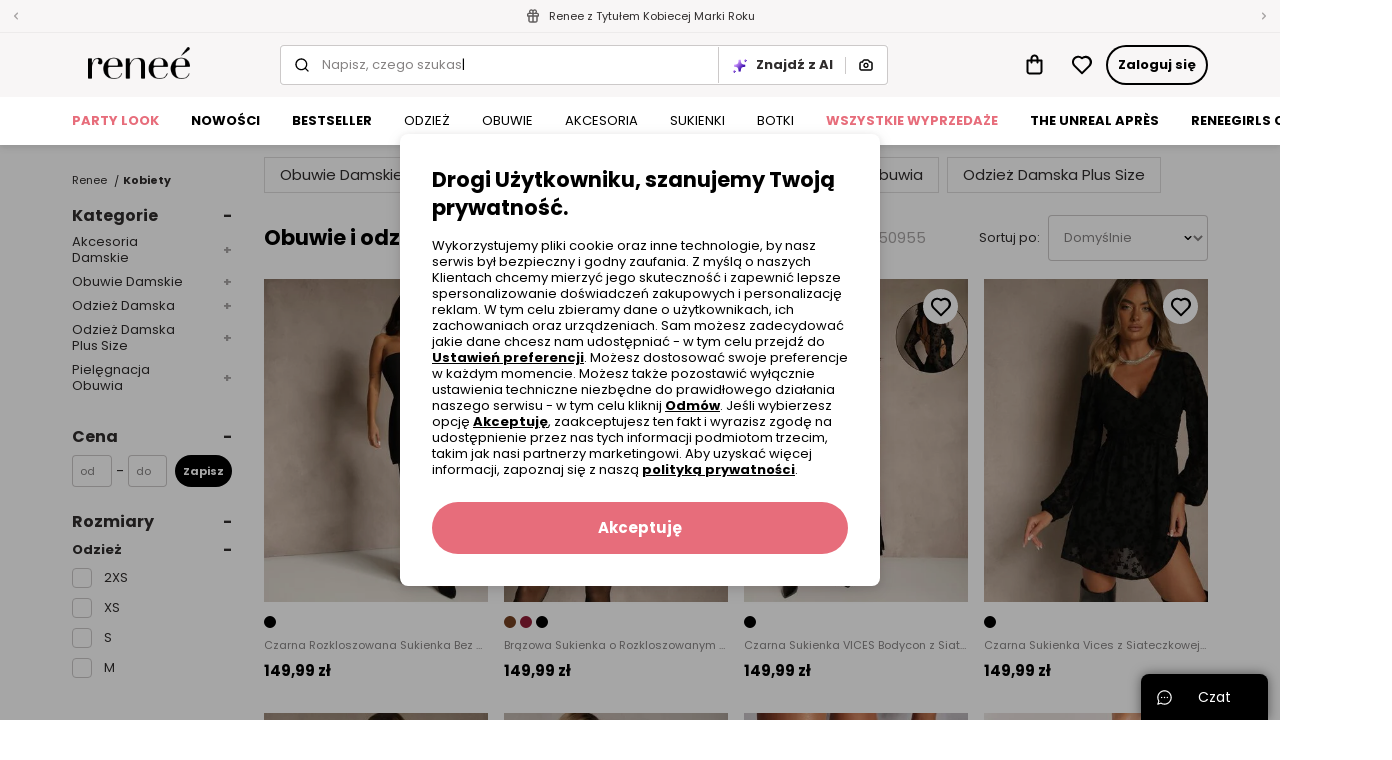

--- FILE ---
content_type: text/css
request_url: https://www.renee.pl/aza_store_renee_2020/css/cookiePolicy.css?v=1766482854
body_size: -248
content:
.r-mh-200px{max-height:200px}.r-mh-400px{max-height:400px}



--- FILE ---
content_type: text/css
request_url: https://www.renee.pl/aza_store_renee_2020/css/desktop/productList.css?v=1766482854
body_size: 7105
content:
.card{position:relative;display:flex;flex-direction:column;min-width:0;word-wrap:break-word;background-color:#fff;background-clip:border-box;border:1px solid rgba(0,0,0,0.125);border-radius:.25rem}.card>hr{margin-right:0;margin-left:0}.card>.list-group{border-top:inherit;border-bottom:inherit}.card>.list-group:first-child{border-top-width:0;border-top-left-radius:calc(.25rem - 1px);border-top-right-radius:calc(.25rem - 1px)}.card>.list-group:last-child{border-bottom-width:0;border-bottom-right-radius:calc(.25rem - 1px);border-bottom-left-radius:calc(.25rem - 1px)}.card-body{flex:1 1 auto;min-height:1px;padding:1.25rem}.card-title{margin-bottom:.75rem}.card-subtitle{margin-top:-.375rem;margin-bottom:0}.card-text:last-child{margin-bottom:0}.card-link:hover{text-decoration:none}.card-link+.card-link{margin-left:1.25rem}.card-header{padding:.75rem 1.25rem;margin-bottom:0;background-color:rgba(0,0,0,0.03);border-bottom:1px solid rgba(0,0,0,0.125)}.card-header:first-child{border-radius:calc(.25rem - 1px) calc(.25rem - 1px) 0 0}.card-header+.list-group .list-group-item:first-child{border-top:0}.card-footer{padding:.75rem 1.25rem;background-color:rgba(0,0,0,0.03);border-top:1px solid rgba(0,0,0,0.125)}.card-footer:last-child{border-radius:0 0 calc(.25rem - 1px) calc(.25rem - 1px)}.card-header-tabs{margin-right:-.625rem;margin-bottom:-.75rem;margin-left:-.625rem;border-bottom:0}.card-header-pills{margin-right:-.625rem;margin-left:-.625rem}.card-img-overlay{position:absolute;top:0;right:0;bottom:0;left:0;padding:1.25rem}.card-img,.card-img-top,.card-img-bottom{flex-shrink:0;width:100%}.card-img,.card-img-top{border-top-left-radius:calc(.25rem - 1px);border-top-right-radius:calc(.25rem - 1px)}.card-img,.card-img-bottom{border-bottom-right-radius:calc(.25rem - 1px);border-bottom-left-radius:calc(.25rem - 1px)}.card-deck .card{margin-bottom:15px}@media (min-width: 576px){.card-deck{display:flex;flex-flow:row wrap;margin-right:-15px;margin-left:-15px}.card-deck .card{flex:1 0 0%;margin-right:15px;margin-bottom:0;margin-left:15px}}.card-group>.card{margin-bottom:15px}@media (min-width: 576px){.card-group{display:flex;flex-flow:row wrap}.card-group>.card{flex:1 0 0%;margin-bottom:0}.card-group>.card+.card{margin-left:0;border-left:0}.card-group>.card:not(:last-child){border-top-right-radius:0;border-bottom-right-radius:0}.card-group>.card:not(:last-child) .card-img-top,.card-group>.card:not(:last-child) .card-header{border-top-right-radius:0}.card-group>.card:not(:last-child) .card-img-bottom,.card-group>.card:not(:last-child) .card-footer{border-bottom-right-radius:0}.card-group>.card:not(:first-child){border-top-left-radius:0;border-bottom-left-radius:0}.card-group>.card:not(:first-child) .card-img-top,.card-group>.card:not(:first-child) .card-header{border-top-left-radius:0}.card-group>.card:not(:first-child) .card-img-bottom,.card-group>.card:not(:first-child) .card-footer{border-bottom-left-radius:0}}.card-columns .card{margin-bottom:.75rem}@media (min-width: 576px){.card-columns{column-count:3;column-gap:1.25rem;orphans:1;widows:1}.card-columns .card{display:inline-block;width:100%}}.accordion>.card{overflow:hidden}.accordion>.card:not(:last-of-type){border-bottom:0;border-bottom-right-radius:0;border-bottom-left-radius:0}.accordion>.card:not(:first-of-type){border-top-left-radius:0;border-top-right-radius:0}.accordion>.card>.card-header{border-radius:0;margin-bottom:-1px}.fade{transition:opacity 0.15s linear}@media (prefers-reduced-motion: reduce){.fade{transition:none}}.fade:not(.show){opacity:0}.collapse:not(.show){display:none}.collapsing{position:relative;height:0;overflow:hidden;transition:height 0.35s ease}@media (prefers-reduced-motion: reduce){.collapsing{transition:none}}/*! nouislider - 14.6.0 - 6/27/2020 */.noUi-target,.noUi-target *{-webkit-touch-callout:none;-webkit-tap-highlight-color:rgba(0,0,0,0);-webkit-user-select:none;-ms-touch-action:none;touch-action:none;-ms-user-select:none;-moz-user-select:none;user-select:none;-moz-box-sizing:border-box;box-sizing:border-box}.noUi-target{position:relative}.noUi-base,.noUi-connects{width:100%;height:100%;position:relative;z-index:1}.noUi-connects{overflow:hidden;z-index:0}.noUi-connect,.noUi-origin{will-change:transform;position:absolute;z-index:1;top:0;right:0;-ms-transform-origin:0 0;-webkit-transform-origin:0 0;-webkit-transform-style:preserve-3d;transform-origin:0 0;transform-style:flat}.noUi-connect{height:100%;width:100%}.noUi-origin{height:10%;width:10%}.noUi-txt-dir-rtl.noUi-horizontal .noUi-origin{left:0;right:auto}.noUi-vertical .noUi-origin{width:0}.noUi-horizontal .noUi-origin{height:0}.noUi-handle{-webkit-backface-visibility:hidden;backface-visibility:hidden;position:absolute}.noUi-touch-area{height:100%;width:100%}.noUi-state-tap .noUi-connect,.noUi-state-tap .noUi-origin{-webkit-transition:transform 0.3s;transition:transform 0.3s}.noUi-state-drag *{cursor:inherit !important}.noUi-horizontal{height:18px}.noUi-horizontal .noUi-handle{width:34px;height:28px;right:-17px;top:-6px}.noUi-vertical{width:18px}.noUi-vertical .noUi-handle{width:28px;height:34px;right:-6px;top:-17px}.noUi-txt-dir-rtl.noUi-horizontal .noUi-handle{left:-17px;right:auto}.noUi-target{background:#FAFAFA;border-radius:4px;border:1px solid #D3D3D3;box-shadow:inset 0 1px 1px #F0F0F0, 0 3px 6px -5px #BBB}.noUi-connects{border-radius:3px}.noUi-connect{background:#3FB8AF}.noUi-draggable{cursor:ew-resize}.noUi-vertical .noUi-draggable{cursor:ns-resize}.noUi-handle{border:1px solid #D9D9D9;border-radius:3px;background:#FFF;cursor:default;box-shadow:inset 0 0 1px #FFF, inset 0 1px 7px #EBEBEB, 0 3px 6px -3px #BBB}.noUi-active{box-shadow:inset 0 0 1px #FFF, inset 0 1px 7px #DDD, 0 3px 6px -3px #BBB}.noUi-handle:before,.noUi-handle:after{content:"";display:block;position:absolute;height:14px;width:1px;background:#E8E7E6;left:14px;top:6px}.noUi-handle:after{left:17px}.noUi-vertical .noUi-handle:before,.noUi-vertical .noUi-handle:after{width:14px;height:1px;left:6px;top:14px}.noUi-vertical .noUi-handle:after{top:17px}[disabled] .noUi-connect{background:#B8B8B8}[disabled].noUi-target,[disabled].noUi-handle,[disabled] .noUi-handle{cursor:not-allowed}.noUi-pips,.noUi-pips *{-moz-box-sizing:border-box;box-sizing:border-box}.noUi-pips{position:absolute;color:#999}.noUi-value{position:absolute;white-space:nowrap;text-align:center}.noUi-value-sub{color:#ccc;font-size:10px}.noUi-marker{position:absolute;background:#CCC}.noUi-marker-sub{background:#AAA}.noUi-marker-large{background:#AAA}.noUi-pips-horizontal{padding:10px 0;height:80px;top:100%;left:0;width:100%}.noUi-value-horizontal{-webkit-transform:translate(-50%, 50%);transform:translate(-50%, 50%)}.noUi-rtl .noUi-value-horizontal{-webkit-transform:translate(50%, 50%);transform:translate(50%, 50%)}.noUi-marker-horizontal.noUi-marker{margin-left:-1px;width:2px;height:5px}.noUi-marker-horizontal.noUi-marker-sub{height:10px}.noUi-marker-horizontal.noUi-marker-large{height:15px}.noUi-pips-vertical{padding:0 10px;height:100%;top:0;left:100%}.noUi-value-vertical{-webkit-transform:translate(0, -50%);transform:translate(0, -50%);padding-left:25px}.noUi-rtl .noUi-value-vertical{-webkit-transform:translate(0, 50%);transform:translate(0, 50%)}.noUi-marker-vertical.noUi-marker{width:5px;height:2px;margin-top:-1px}.noUi-marker-vertical.noUi-marker-sub{width:10px}.noUi-marker-vertical.noUi-marker-large{width:15px}.noUi-tooltip{display:block;position:absolute;border:1px solid #D9D9D9;border-radius:3px;background:#fff;color:#000;padding:5px;text-align:center;white-space:nowrap}.noUi-horizontal .noUi-tooltip{-webkit-transform:translate(-50%, 0);transform:translate(-50%, 0);left:50%;bottom:120%}.noUi-vertical .noUi-tooltip{-webkit-transform:translate(0, -50%);transform:translate(0, -50%);top:50%;right:120%}.noUi-horizontal .noUi-origin>.noUi-tooltip{-webkit-transform:translate(50%, 0);transform:translate(50%, 0);left:auto;bottom:10px}.noUi-vertical .noUi-origin>.noUi-tooltip{-webkit-transform:translate(0, -18px);transform:translate(0, -18px);top:auto;right:28px}.r-basic-filters{height:46px;position:relative}.r-basic-filters__content{border-top:1.2px solid #EDEBEB;border-bottom:1.2px solid #EDEBEB;background-color:#fff;padding:13px 10px}.r-basic-filters__content.is-sticky{border-top:none;position:fixed;top:0;left:0;z-index:20;width:100%;margin:0;box-shadow:0 10px 10px 0 rgba(0,0,0,0.1)}.r-basic-filters__content.header-sticky{transition:top .3s ease-out}.r-basic-filters__header{display:flex;align-items:center}.r-basic-filters__items{display:flex;align-items:center;flex:1;justify-content:space-between;padding-right:15px}.r-basic-filters__item{font-size:14px;line-height:17px;white-space:nowrap;width:auto;max-width:30%;flex:0 0 30%;display:flex;align-items:center;justify-content:center}.r-basic-filters__item:nth-of-type(1){justify-content:flex-start}.r-basic-filters__item span{overflow:hidden;text-overflow:ellipsis;white-space:nowrap}.r-basic-filters__item.active{font-weight:600}.r-basic-filters__item[aria-expanded="true"]{font-weight:600}.r-basic-filters__item[aria-expanded="true"] svg{transform:rotateX(180deg)}.r-basic-filters__item svg{min-width:8px;width:8px;margin-left:5px}.r-basic-filters__more-button{display:flex;align-items:center;justify-content:center;border-left:1.2px solid #EDEBEB;font-size:14px;line-height:17px;padding:3px 8px}@media screen and (min-width: 375px){.r-basic-filters__more-button{padding:3px 15px}}.r-collapse-filter{position:absolute !important;left:0;background-color:#fff;z-index:20;width:100%}.r-collapse-filter.show,.r-collapse-filter.collapsing{box-shadow:0 10px 10px 0 rgba(0,0,0,0.1)}.r-collapse-filter.is-loading{opacity:1;pointer-events:auto}.r-collapse-filter__header{font-size:13px;letter-spacing:1px;line-height:16px;color:#605D5D;padding:0 15px;margin:20px 0 5px}.r-collapse-filter__items{overflow-y:hidden;overflow-x:auto;padding:15px 15px 0;margin-bottom:30px}.r-collapse-filter__items:after,.r-collapse-filter__items:before{position:absolute;pointer-events:none;top:30px;content:'';height:65px;z-index:1}.r-collapse-filter__items:before{width:16px;left:0;background:linear-gradient(to left, rgba(255,255,255,0) 0%, rgba(255,255,255,0.5) 50%, #fff 100%)}.r-collapse-filter__items:after{width:40px;right:0;background:linear-gradient(to right, rgba(255,255,255,0) 0%, rgba(255,255,255,0.5) 50%, #fff 100%)}.r-collapse-filter__items-content{display:inline-flex;white-space:nowrap}.r-collapse-filter__item-label{display:flex;border:1.5px solid #F8F6F6;font-size:13px;font-weight:500;line-height:16px;padding:8px 15px;position:relative;margin:0 8px 8px 0}.r-collapse-filter__item-label--color{border:none;font-size:9px;font-weight:400;padding:2px 0 7px;min-width:40px}.r-collapse-filter__item-label--color .r-color__content{display:inline-flex;flex-direction:column;text-align:center}.r-collapse-filter__item-label--color .r-filter-color{display:flex;position:relative;justify-content:center;width:30px;height:30px;border-radius:0;margin:0 auto 5px}.r-collapse-filter__item-input{display:none}.r-collapse-filter__buttons{display:flex;align-items:center;justify-content:center;padding:0 15px;margin-bottom:10px}.r-collapse-filter__reset{font-size:13px;font-weight:600;line-height:16px;text-align:center;text-transform:uppercase;flex:1;color:#2F2C2C}.r-items{position:relative;z-index:0}.r-items:after,.r-items:before{position:absolute;pointer-events:none;top:0;content:'';height:100%;z-index:1}.r-items:after{width:40px;right:0;background:linear-gradient(to right, rgba(255,255,255,0) 0%, rgba(255,255,255,0.5) 50%, #fff 100%)}.r-items:before{width:16px;left:0;background:linear-gradient(to left, rgba(255,255,255,0) 0%, rgba(255,255,255,0.5) 50%, #fff 100%)}.r-items.hide{display:none}.r-items__scroll{overflow-y:hidden;overflow-x:auto;padding-right:5px}.r-items__content{display:inline-flex;white-space:nowrap;padding:0 16px 10px}.r-items__content .r-item,.r-items__content a{display:flex;align-items:center;font-size:13px;line-height:18px;height:32px;border:1.5px solid #F8F6F6;border-radius:2px;margin:0 10px 10px 0;padding:0 10px;font-weight:600;min-width:70px;justify-content:center}.r-items__content .r-item.r-color,.r-items__content a.r-color{border:none;display:block;font-size:9px;font-weight:400;padding:2px 0 7px;min-width:40px;text-align:center;height:55px}.r-items__content .r-item.r-color:nth-last-child(1),.r-items__content a.r-color:nth-last-child(1){padding:2px 0 0 0;margin:0}.r-items__content .r-item.r-color .r-filter-color,.r-items__content a.r-color .r-filter-color{display:flex;position:relative;justify-content:center;width:30px;height:30px;border-radius:0;margin:0 auto 5px}.r-items__content .r-item.r-color .r-color__content,.r-items__content a.r-color .r-color__content{display:inline-flex;flex-direction:column;text-align:center}.r-items__content .r-item:nth-child(n+3),.r-items__content a:nth-child(n+3){text-align:center}.r-items__content .r-item:last-child,.r-items__content a:last-child{text-align:right}.r-items__content a:focus,.r-items__content a.active{border:1.5px solid #E76D7B}.r-items__content input{position:absolute;opacity:0;cursor:pointer;height:0;width:0}.r-items__content input:checked+.r-color .r-filter-color:after{position:absolute;top:5px;content:'';display:inline-flex;align-items:center;width:8px;height:14px;border:solid #fff;border-width:0 2px 2px 0;transform:rotate(45deg)}.r-items__content input:checked+.r-color .r-filter-color[data-color="biały"]:after,.r-items__content input:checked+.r-color .r-filter-color[data-color="beżowy"]:after,.r-items__content input:checked+.r-color .r-filter-color[data-color="żółty"]:after{border-color:#000}.r-collapse-filter__items input:checked+.r-collapse-filter__item-label--color .r-filter-color:after{position:absolute;top:5px;content:'';display:inline-flex;align-items:center;width:8px;height:14px;border:solid #fff;border-width:0 2px 2px 0;transform:rotate(45deg)}.r-collapse-filter__items input:checked+.r-collapse-filter__item-label--color .r-filter-color[data-color="biały"]:after,.r-collapse-filter__items input:checked+.r-collapse-filter__item-label--color .r-filter-color[data-color="beżowy"]:after,.r-collapse-filter__items input:checked+.r-collapse-filter__item-label--color .r-filter-color[data-color="żółty"]:after{border-color:#000}.r-filters__content label:not(.r-field-label),.r-filters__content a,.r-collapse-filter__items label:not(.r-field-label),.r-collapse-filter__items a{position:relative}.r-list-categories{margin-top:12px}.r-list-categories .items__content{padding:0 16px 7px !important}.renee-filters{position:fixed;opacity:0;top:0;width:100%;background:#fff;left:0;z-index:99999;height:100%;transition:opacity .3s ease-in-out, transform .3s ease-in-out;display:none}.renee-filters.filled .renee-filters__footer{display:flex}.renee-filters.filled .renee-filters__footer .renee-filters__close{flex:1}.renee-filters.filled .renee-filters__footer .renee-filters__reset{display:block;flex:0 0 30%;margin-right:10px;background-color:#fff;color:#000}.renee-filters.changed .renee-filters__footer{display:flex}.renee-filters.changed .renee-filters__footer .renee-filters__close{display:none}.renee-filters.changed .renee-filters__footer .renee-filters__reset{display:block;flex:0 0 30%;margin-right:10px;background-color:#fff;color:#000}.renee-filters.changed .renee-filters__footer .renee-filters__submit{display:block;flex:1;background-color:#E76D7B}.renee-filters.show{display:block;opacity:1}.renee-filters__scroll{display:flex;flex-direction:column;height:100%}.renee-filters__content{overflow-y:auto;overflow-x:hidden;-webkit-overflow-scrolling:auto;flex:1;padding:0 15px}.renee-filters__header{font-size:16px;line-height:24px;font-weight:500;text-transform:uppercase;border-bottom:0.5px solid #CCC9C9;padding-bottom:15px;padding-top:10px;text-align:center}.renee-filters__title{font-size:14px;line-height:18px;font-weight:700;margin:0;display:flex;justify-content:space-between;align-items:center;padding:15px 0 15px}.renee-filters__title .renee-filters__arrow-down-collapse{transition:.3s}.renee-filters__title.collapse-button:not(.collapsed) .renee-filters__arrow-down-collapse{transform:rotateX(180deg)}.renee-filters__title:not(:nth-child(2)){border-top:1px solid #F8F6F6}.renee-filters__parent-category{font-size:14px;line-height:16px;display:flex;align-items:center;padding-right:10px;margin:0 0 20px 0}.renee-filters__parent-category svg{height:8px;width:12px;transform:rotateZ(90deg);margin-right:5px}.renee-filters__price-container{padding:10px 15px;margin:10px 0 15px;position:relative;left:1px}.renee-filters__price-container input{display:none}.renee-filters .r-items:before,.renee-filters .r-items:after{content:none}.renee-filters .r-items .r-items__content{display:flex;padding:0;flex-wrap:wrap}.renee-filters__footer{flex:0 0 63px;bottom:0;padding:10px;width:100%;box-shadow:0 0 5px 1px #F8F6F6;background-color:#fff;z-index:1;display:flex;align-items:center}.renee-filters__footer .filters-close{width:100%}.renee-filters__footer .filters-close svg{pointer-events:none;width:11px;height:13px;position:absolute;left:12px;fill:#fff}.renee-filters__footer .renee-filters__reset{display:none}.renee-filters__footer .renee-filters__submit{display:none}.renee-filters__close{width:100%;position:relative}.renee-filters__close svg{pointer-events:none;width:11px;height:13px;position:absolute;left:20px;fill:#fff}.renee-filters__reset{background-color:transparent;border:none;text-transform:uppercase;color:#2F2C2C;flex:0 0 80px;height:38px;margin-right:10px}.renee-filters__submit{background-color:#F198AD !important;border:none !important;flex:1}.noUi-target.noUi-horizontal{height:8px;border-radius:0;border:0}.noUi-target .noUi-base{background:#fff !important;box-shadow:inset 0 1px 3px rgba(0,0,0,0.4) !important;border-radius:5px !important}.noUi-target .noUi-base .noUi-connects .noUi-connect{background:#E76D7B;box-shadow:inset 0 1px 3px rgba(0,0,0,0.4);border-radius:5px}.noUi-target .noUi-base .noUi-handle{background:#fff;border:1px solid rgba(0,0,0,0.03);box-shadow:0 1px 3px rgba(0,0,0,0.4);border-radius:50%;height:30px;width:30px;top:-12px;right:-15px !important}.noUi-target .noUi-base .noUi-handle:before,.noUi-target .noUi-base .noUi-handle:after{width:0}.r-paypo-info{display:flex;flex-direction:column;padding:20px 5px;text-align:center;background-color:#fff;border:1px solid #F8F6F6;margin-top:18px;width:100%;align-items:center}.r-paypo-info-content{margin-top:16px}.r-paypo-info-modal-instruction-icon{min-width:40px;max-width:40px}.r-paypo-info-modal-instruction-icon svg{width:100%;height:100%}.r-instagram-items-container .r-instagram-items-content{overflow-x:hidden;scroll-snap-type:x mandatory;scroll-behavior:smooth}.r-instagram-items-container .r-instagram-items-content .r-instagram-item{margin-left:20px;scroll-snap-align:start}.r-instagram-items-container .r-instagram-items-content .r-instagram-item:first-child{margin-left:0}.r-instagram-items-container .r-instagram-items-content .r-instagram-item,.r-instagram-items-container .r-instagram-items-content .r-instagram-item img{width:206px;height:206px;min-width:206px}.r-instagram-items-container .r-instagram-items-content .r-instagram-item img{object-fit:cover}.r-instagram-items-container .r-instagram-items-next{right:24px}.r-instagram-items-container .r-instagram-items-prev{left:24px}.r-instagram-grid-container .r-instagram-grid-content{display:grid;grid-template-columns:repeat(5, 1fr);grid-gap:20px;grid-auto-flow:dense}.r-instagram-grid-container .r-instagram-grid-content .r-instagram-grid-item-content::before{content:'';display:block;padding-top:100%}.r-instagram-grid-container .r-instagram-grid-content .r-instagram-grid-item-content:nth-of-type(4){grid-column:4 / 6;grid-row:1 / 3}.r-instagram-grid-container .r-instagram-grid-content .r-instagram-grid-item-content:nth-of-type(5){grid-column:1 / 3;grid-row:2 / 4}.r-instagram-grid-container .r-instagram-grid-content .r-instagram-grid-item-content:nth-of-type(9n+13){grid-column-end:span 2;grid-row-end:span 2}.r-instagram-grid-container .r-instagram-grid-content .r-instagram-grid-item-content:nth-of-type(9n+14){grid-column-end:span 2;grid-row-end:span 2}.r-instagram-grid-container .r-instagram-grid-content .r-instagram-grid-item{position:absolute;top:0;left:0;height:100%;width:100%}.r-instagram-grid-container .r-instagram-grid-content .r-instagram-grid-item img{object-fit:cover;width:100%;height:100%}.r-instagram-grid-item-content,.r-instagram-item{transition:all ease-in-out .4s}.r-instagram-grid-item-content.loading,.r-instagram-item.loading{pointer-events:none;opacity:.7}.r-instagram-details-modal .r-instagram-details-image::before{content:'';display:block;padding-top:100%}.r-instagram-details-modal .r-instagram-details-image img{position:absolute;top:0;left:0;object-fit:cover;width:100%;height:100%}.r-instagram-details-modal .r-instagram-details-products-image{max-width:135px}.r-instagram-details-modal .r-add-to-wishlist{top:8px;right:8px}@media screen and (min-width: 992px){.is-tablet .product:hover .r-colors-background{transform:translateY(0)}}.is-ipad .control_indicator:after{width:3px !important;height:6px !important;margin:0 auto !important}.is-ipad .has-sticky-script .inner-wrapper-sticky{height:100%}@media (orientation: landscape){.is-ipad .has-sticky-script .inner-wrapper-sticky{max-height:620px !important}}.breadcrumbs{font-size:.6875rem;line-height:16px}.breadcrumbs ul{border:0;background-color:#fff;padding-right:0;padding-bottom:0;padding-top:10px;margin:0;overflow:hidden;list-style:none;border-style:solid;border-color:#EDEBEB;-webkit-border-radius:3px;border-radius:3px;display:inline-block}.breadcrumbs ul>*:first-child:before{content:" ";margin:0}.breadcrumbs ul>*:before{content:"/";color:#A8A5A5;margin:0 4px 0 7px;position:relative;top:1px}.breadcrumbs ul li{float:none;display:inline-block;text-transform:uppercase}.breadcrumbs ul li a{color:#2614BB}.breadcrumbs ul li a:hover{color:#E74C3C;text-decoration:underline}.breadcrumbs ul li.current a{cursor:default;color:#4D4A4A}.breadcrumbs ul li.current a:hover{text-decoration:none}.breadcrumbs{display:flex;flex:0 0 100%;margin:15px 0}.breadcrumbs .r-breadcrumbs__items{padding:0}.breadcrumbs .r-breadcrumbs__items li{margin-bottom:3px}.breadcrumbs .r-breadcrumbs__items li a{font-size:.6875rem;line-height:16px;color:#2F2C2C;text-transform:none}.breadcrumbs .r-breadcrumbs__items li a:hover{color:#2F2C2C}.breadcrumbs .r-breadcrumbs__items li:before{color:#2F2C2C}.breadcrumbs .r-breadcrumbs__items .current{font-size:.6875rem;line-height:16px;text-transform:none}.r-filters-content{width:122px}@media (min-width: 768px){.r-filters-content{width:164px}}@media (min-width: 992px){.r-filters-content{width:224px}}@media (min-width: 1200px){.r-filters-content{width:176px}}@media (min-width: 1400px){.r-filters-content{width:208px}}.r-filters-content.position-sticky{position:sticky;top:-45px;height:calc(100vh - 200px);scrollbar-color:#868383 #EDEBEB;scrollbar-width:thin;transition:.2s}.r-filters-content.position-sticky.has-sticky{height:calc(100vh - 35px)}.r-filters-content.position-sticky.header-visible{top:72px;height:calc(100vh - 72px)}.r-filters{height:calc(100vh - 240px);overflow-y:auto;overscroll-behavior:none}.r-filters::-webkit-scrollbar{width:6px}.r-filters::-webkit-scrollbar-track{background:#F8F6F6;border-radius:3px}.r-filters::-webkit-scrollbar-thumb{background:#CCC9C9;border-radius:3px}.r-filters::-webkit-scrollbar-thumb:hover{background:#868383}.r-filters.has-sticky-script{overflow-y:visible}.r-filters.has-sticky-script .inner-wrapper-sticky{height:100%;max-height:700px;width:200px;padding-right:20px;overflow-y:auto;scrollbar-color:#CCC9C9 #F8F6F6;scrollbar-width:thin}.r-filters.has-sticky-script .inner-wrapper-sticky::-webkit-scrollbar{width:6px}.r-filters.has-sticky-script .inner-wrapper-sticky::-webkit-scrollbar-track{background:#F8F6F6;border-radius:3px}.r-filters.has-sticky-script .inner-wrapper-sticky::-webkit-scrollbar-thumb{background:#CCC9C9;border-radius:3px}.r-filters.has-sticky-script .inner-wrapper-sticky::-webkit-scrollbar-thumb:hover{background:#605D5D}.r-filters .r-filters__border--top{border:none;border-bottom:1px solid #EDEBEB;margin:0 0 15px 0}.r-filters .r-filters__panel-heading{position:relative}.r-filters .r-filters__title{font-size:1rem;line-height:20px;font-weight:700;display:flex;align-items:center;justify-content:space-between;margin-bottom:8px}.r-filters .r-filters__title:after{font-size:1rem;line-height:20px}.r-filters .r-filters__title[aria-expanded="false"]:after{content:'+';position:relative;top:1px}.r-filters .r-filters__title[aria-expanded="true"]:after{content:'-'}.r-filters .r-filters__title--sub{font-size:.8125rem;line-height:16px}.r-filters .r-filters__title--sub:after{font-size:.9375rem;line-height:20px}.r-filters .r-filters__panel-body{margin:0 0 25px 0}.r-filters .r-filters__list-items{padding:0}.r-filters .r-filters__item{list-style:none;padding-bottom:8px;font-size:.8125rem;line-height:16px}.r-filters .r-filters__item--hide{display:none}.r-filters .r-filters__item--show,.r-filters .r-filters__item--active{display:block}.r-filters .r-filters__toggle-values{font-size:.8125rem;line-height:16px;font-weight:700;margin:0 0 0 25px;display:flex;align-items:center}.r-filters .r-filters__toggle-values:before{content:'+';font-size:.9375rem;line-height:20px;margin-right:5px}.r-filters .r-filters__toggle-values--hide{display:none}.r-filters .select{opacity:0;height:1px;width:1px;overflow:hidden}.r-filters__content-categories .r-filters__panel-title-categories{margin-bottom:0;display:flex;justify-content:space-between}.r-filters__content-categories .r-filters__panel-title-categories .active{font-weight:700 !important}.r-filters__content-categories .r-filters__panel-title-categories .r-filters__title{margin-bottom:0}.r-filters__content-categories .r-filters__panel-title-categories .r-filters__title:after{font-size:.8125rem;line-height:16px;top:0;width:40px;text-align:right;color:#A8A5A5}.r-filters__content-categories .r-filters__panel-collapse>ul{padding-top:8px;padding-left:20px}.r-filters__content-categories .r-filters__item .active{font-weight:700}.list .r-list__products{margin:0 -5px}@media screen and (min-width: 1200px){.list .r-list__products{margin:0 -8px}}.list .r-list__header{display:flex;flex:0 0 auto;align-items:center;margin-bottom:18px}@media all and (-ms-high-contrast: none), (-ms-high-contrast: active){.list .r-list__header{flex:1 0 auto}}.list .r-list__name{font-size:1.3125rem;line-height:28px;font-weight:700;flex:0 0 180px;margin:0 11px 0 0}@media screen and (min-width: 992px){.list .r-list__name{margin:0 22px 0 0;flex:0 0 300px}}@media screen and (min-width: 1200px){.list .r-list__name{flex:0 0 520px}}@media screen and (min-width: 1400px){.list .r-list__name{flex:0 0 auto;max-width:720px}}.list .r-list__count{font-size:.8125rem;line-height:16px;font-weight:400;color:#A8A5A5}@media screen and (min-width: 992px){.list .r-list__count{font-size:.9375rem;line-height:20px}}.list_categories{margin-bottom:20px;min-height:38px}.list_categories .categories-slider.r-loaded .swiper-button-prev{left:0;background:linear-gradient(-90deg, rgba(255,255,255,0) 0%, rgba(255,255,255,0.93) 50%)}.list_categories .categories-slider.r-loaded .swiper-button-prev:not(.swiper-button-disabled){z-index:2;opacity:1}.list_categories .r-categories-arrow{width:100px;background-size:10px;display:flex;align-items:center;justify-content:flex-start;padding:0 6px;transition:opacity .3s ease-in-out;background-image:none}.list_categories .r-categories-arrow.swiper-button-disabled{opacity:0;z-index:-1}.list_categories .swiper-button-next.r-next-categories{right:0;justify-content:flex-end;background:linear-gradient(270deg, #fff 25%, rgba(255,255,255,0) 100%)}.list_categories .swiper-button-prev:after,.list_categories .swiper-button-next:after{content:none}.product{position:relative;margin-bottom:32px;flex-shrink:0;width:33.33%;padding:0 8px}@media (min-width: 1200px){.product{width:25%}}.product.r-product-banner.smart-deal img{padding:0 15px 10px 15px}.product.r-product-banner.smart-deal .price-info{flex-wrap:wrap;font-size:12px}.product.r-product-banner.smart-deal .price-info .r-h3{font-size:16px}.product.r-product-banner.smart-deal .price-info>div{height:100%}.product.r-product-banner.smart-deal .lowest-price hr{color:#fff;border:none;height:1px;background-color:#fff;padding:0;box-shadow:none}.product.r-product-banner.smart-deal .lowest-price>.r-white-color{color:#fff !important}@media screen and (min-width: 992px){.product:hover .r-colors-background{transform:translateY(-32px)}}.product.product-newsletter .r-label-container .main-label{display:none}.product .r-add-to-wishlist{display:flex;justify-content:center;align-items:center;position:absolute;top:10px;right:15px;background-color:#fff;border-radius:50%;width:35px;height:35px;cursor:pointer;z-index:1}@media screen and (min-width: 1200px){.product .r-add-to-wishlist{right:18px}}.product .r-main-img{position:relative;display:block}.product .r-product__name{font-size:.6875rem;line-height:16px;color:#868383}.product .r-colors-background{background-color:#fff;padding:9px 0 9px 0;transition:.3s}.product .colors{position:relative;display:flex;flex-wrap:wrap}.product .colors .single-color{padding:0 4px 0 0}.product .colors .single-color .single-color__box{position:relative;width:12px;height:12px;border-radius:50%}.product .colors .single-color .single-color__box.single-color--white{border:1px solid #EDEBEB}.product .colors .single-color.active .single-color__box:after{content:'';border:1px solid #868383;position:absolute;width:16px;height:16px;border-radius:50%;display:flex;top:-2px;left:-2px}.product .colors .single-color.active .single-color--white:after{top:-3px;left:-3px}.product .colors .r-colors_exceeding-number{font-size:.6875rem;line-height:16px;color:#868383}.product .colors .swiper-slide{width:33px !important}@media screen and (min-width: 992px){.product .colors .swiper-slide{width:38px !important}}@media screen and (min-width: 1200px){.product .colors .swiper-slide{width:36px !important}}.product .colors--has-slider{width:80%;margin:0 auto}.product .colors__thumb-link:hover .colors__thumb-image,.product .colors__thumb-link.active .colors__thumb-image{border:1px solid #CCC9C9}.product .colors__thumb-image{border:1px solid #fff}.product .r-product-size-content{background-color:transparent;border:none;top:16px;display:none;left:1px;position:absolute;width:99%;z-index:1;height:30px;padding:13px 0 10px;font-size:.9375rem;line-height:20px}.product .r-product-size-content.active{display:block}.product .r-product-size-content:hover{display:block !important}@media (max-width: 992px){.product .r-product-size-content{display:none !important}}.product .size-content__item{padding-right:6px}.product .size-content__item:hover{font-weight:700}.product .r-product-size-content__item{background-color:#fff;color:#605D5D;display:inline-block;padding:0 5px;min-width:30px;position:relative;font-size:.5625rem;line-height:12px}@media screen and (min-width: 1200px){.product .r-product-size-content__item{font-size:.6875rem;line-height:16px}}.product .r-product-size-content__item:hover{font-weight:700}.product .r-product-size-content__item img{border:1px solid #fff}.product .r-product-size-content__item.active img{border:1px solid #CCC9C9}.product-list-banner{margin:65px 0 20px 0}.r-product-list-description,.r-product-list-description *{font-size:.8125rem;line-height:16px}.product-modal{position:fixed;left:0;right:0;top:0;bottom:0;margin:auto}.product-modal .product-modal__close{width:15px;height:15px;border:none;background-color:transparent;padding:0;position:absolute;top:15px;right:15px;z-index:1}.product-modal .product-modal__close svg{pointer-events:none}.product-modal .product-modal__modal-dialog{max-width:960px;width:100%;margin:0 auto}.product-modal .product-modal__modal-content{padding:25px;border-radius:0}.product-modal .product-modal__modal-body{display:none;flex-direction:row;align-items:flex-start;padding:0}.product-modal .product-modal__modal-body.r-loaded{display:flex}.product-modal .thumbs{flex:0 0 60px;margin-right:15px}.product-modal .thumbs__image{width:60px;margin-bottom:10px;cursor:pointer}@media all and (-ms-high-contrast: none){.product-modal .thumbs__image{height:100%}}.product-modal .thumbs__last-thumb{position:relative;margin:0}.product-modal .thumbs__last-thumb:after{font-size:1.3125rem;line-height:28px;font-weight:700;color:#fff;content:attr(data-invisible-thumb);position:absolute;top:0;bottom:0;left:0;right:0;display:flex;align-items:center;justify-content:center;background-color:rgba(0,0,0,0.4)}.product-modal .wishlist-btn{width:40px;height:40px;display:flex;align-items:center;justify-content:center;padding:8px;z-index:2;position:absolute;top:15px;right:15px;background-color:#fff;border-radius:50%;box-shadow:0 2px 4px 0 rgba(248,246,246,0.5);cursor:pointer}.product-modal .wishlist-btn.active svg{fill:#F198AD;stroke:#F198AD}.product-modal .wishlist-btn svg{width:auto;height:auto;fill:transparent;stroke:#F198AD;stroke-width:1px;transition:.4s}.product-modal .main-image{flex:0 0 370px;width:370px;max-width:370px;margin-right:20px;position:relative}.product-modal .main-image:hover .product-modal__arrow{opacity:1}.product-modal .main-image:hover .swiper-button-disabled{opacity:.35}.product-modal .product-modal__arrow,.product-modal .product-modal__arrow.swiper-button-disabled{opacity:0;transition:.2s opacity;background-size:20px}.product-modal .product-modal-details{flex:0 0 443px;display:flex;flex-direction:row;flex-wrap:wrap}.product-modal .product-modal-details__title{font-size:1.125rem;line-height:24px;flex:0 0 auto}.product-modal .product-modal-details__code{font-size:.8125rem;line-height:16px;color:#4D4A4A;flex:0 0 100%;margin-bottom:10px}.product-modal .product-modal-price{display:flex;align-items:baseline;flex:0 0 100%;margin-bottom:12px;font-size:1.875rem;line-height:36px}.product-modal .product-modal-price__value--new{color:#E74C3C;font-weight:700;margin-right:6px}.product-modal .product-modal-price__value--old{font-size:1.125rem;line-height:24px;text-decoration:line-through}.product-modal .product-modal-details__discount{font-size:.9375rem;line-height:20px;color:#E74C3C;margin-bottom:15px}.product-modal .product-modal-color{margin-bottom:35px;flex:0 0 100%}.product-modal .product-modal-color__header{font-size:.9375rem;line-height:20px;font-weight:700;margin-bottom:15px}.product-modal .product-modal-color__items{display:flex;flex-wrap:wrap}.product-modal .product-image{width:35px;margin-right:10px;margin-bottom:10px}.product-modal .product-modal-sizing{flex:0 0 100%;display:flex;align-items:center;margin-bottom:25px}.product-modal .product-modal-sizing__icon{width:25px;min-width:25px;height:25px;margin-right:10px}.product-modal .product-modal-sizing__text{font-size:.6875rem;line-height:16px}.product-modal .product-modal-sizing__text b{display:inline-block}.product-modal .product-modal-action{flex:0 0 100%;display:flex;align-items:flex-start;justify-content:space-between;margin-bottom:25px}.product-modal .product-modal-action__size{flex:0 0 48%}@media all and (-ms-high-contrast: none), (-ms-high-contrast: active){.product-modal .product-modal-action__size{flex:0 0 46%}}.product-modal .form-group--select{margin:0}.product-modal .product-modal-action__select{font-size:.9375rem;line-height:20px;font-weight:700;box-shadow:none;border:0;border-bottom:1px solid #2F2C2C;border-radius:0;padding:10px 30px 10px 10px;margin:0;background-size:13px}.product-modal .product-modal-action__select.error{box-shadow:none}.product-modal .product-modal-action__select::-ms-expand{display:none}.product-modal .product-modal-action__add-to-cart{flex:0 0 48%;display:flex;justify-content:space-between;background-color:#E76D7B}@media all and (-ms-high-contrast: none), (-ms-high-contrast: active){.product-modal .product-modal-action__add-to-cart{flex:0 0 40%}}.product-modal .product-modal-action__add-to-cart:hover{background-color:#E76D7B;opacity:.8}.product-modal .product-modal-action__add-to-cart svg{width:16px;height:16px;fill:#E76D7B;stroke:#fff}.product-modal .product-modal-details__delivery{font-size:.8125rem;line-height:16px;flex:0 0 100%;background-color:#F8F6F6;padding:8px 40px;margin:0 0 25px 0}@media all and (-ms-high-contrast: none), (-ms-high-contrast: active){.product-modal .product-modal-details__delivery{flex:1 0 auto}}.product-modal .product-modal-details__forwarding-link{font-size:.8125rem;line-height:16px;border-bottom:1px solid #2F2C2C}.product-modal .product-modal__loader{display:flex;align-items:center;justify-content:center;height:100%}.product-modal .product-modal__loader.disabled{display:none}.product-modal .product-modal__loader .loader__icon{display:flex;align-items:center;justify-content:center}.product-modal .product-modal__loader .loader__icon:after{border-color:#000 transparent}.loader{position:fixed;top:0;bottom:0;left:0;right:0;background-color:rgba(0,0,0,0.5);align-items:center;justify-content:center;z-index:1000;display:none}.loader--show{display:flex}.loader__icon{display:inline-block;width:64px;height:64px}.loader__icon:after{content:" ";display:block;width:46px;height:46px;margin:1px;border-radius:50%;border:5px solid #fff;border-color:#fff transparent #fff transparent;animation:lds-dual-ring 1.2s linear infinite}@keyframes lds-dual-ring{0%{transform:rotate(0deg)}100%{transform:rotate(360deg)}}.modal-backdrop{z-index:99 !important}.r-paypo-info{margin:0 8px 30px}



--- FILE ---
content_type: text/css
request_url: https://www.renee.pl/aza_store_renee_2020/css/desktop/style.css?v=1766482855
body_size: 29804
content:
/**
 * Swiper 6.0.4
 * Most modern mobile touch slider and framework with hardware accelerated transitions
 * http://swiperjs.com
 *
 * Copyright 2014-2020 Vladimir Kharlampidi
 *
 * Released under the MIT License
 *
 * Released on: July 15, 2020
 */

@font-face{font-family:swiper-icons;src:url('data:application/font-woff;charset=utf-8;base64, [base64]//wADZ2x5ZgAAAywAAADMAAAD2MHtryVoZWFkAAABbAAAADAAAAA2E2+eoWhoZWEAAAGcAAAAHwAAACQC9gDzaG10eAAAAigAAAAZAAAArgJkABFsb2NhAAAC0AAAAFoAAABaFQAUGG1heHAAAAG8AAAAHwAAACAAcABAbmFtZQAAA/gAAAE5AAACXvFdBwlwb3N0AAAFNAAAAGIAAACE5s74hXjaY2BkYGAAYpf5Hu/j+W2+MnAzMYDAzaX6QjD6/4//Bxj5GA8AuRwMYGkAPywL13jaY2BkYGA88P8Agx4j+/8fQDYfA1AEBWgDAIB2BOoAeNpjYGRgYNBh4GdgYgABEMnIABJzYNADCQAACWgAsQB42mNgYfzCOIGBlYGB0YcxjYGBwR1Kf2WQZGhhYGBiYGVmgAFGBiQQkOaawtDAoMBQxXjg/wEGPcYDDA4wNUA2CCgwsAAAO4EL6gAAeNpj2M0gyAACqxgGNWBkZ2D4/wMA+xkDdgAAAHjaY2BgYGaAYBkGRgYQiAHyGMF8FgYHIM3DwMHABGQrMOgyWDLEM1T9/w8UBfEMgLzE////P/5//f/V/xv+r4eaAAeMbAxwIUYmIMHEgKYAYjUcsDAwsLKxc3BycfPw8jEQA/[base64]/uznmfPFBNODM2K7MTQ45YEAZqGP81AmGGcF3iPqOop0r1SPTaTbVkfUe4HXj97wYE+yNwWYxwWu4v1ugWHgo3S1XdZEVqWM7ET0cfnLGxWfkgR42o2PvWrDMBSFj/IHLaF0zKjRgdiVMwScNRAoWUoH78Y2icB/yIY09An6AH2Bdu/UB+yxopYshQiEvnvu0dURgDt8QeC8PDw7Fpji3fEA4z/PEJ6YOB5hKh4dj3EvXhxPqH/SKUY3rJ7srZ4FZnh1PMAtPhwP6fl2PMJMPDgeQ4rY8YT6Gzao0eAEA409DuggmTnFnOcSCiEiLMgxCiTI6Cq5DZUd3Qmp10vO0LaLTd2cjN4fOumlc7lUYbSQcZFkutRG7g6JKZKy0RmdLY680CDnEJ+UMkpFFe1RN7nxdVpXrC4aTtnaurOnYercZg2YVmLN/d/gczfEimrE/fs/bOuq29Zmn8tloORaXgZgGa78yO9/cnXm2BpaGvq25Dv9S4E9+5SIc9PqupJKhYFSSl47+Qcr1mYNAAAAeNptw0cKwkAAAMDZJA8Q7OUJvkLsPfZ6zFVERPy8qHh2YER+3i/BP83vIBLLySsoKimrqKqpa2hp6+jq6RsYGhmbmJqZSy0sraxtbO3sHRydnEMU4uR6yx7JJXveP7WrDycAAAAAAAH//wACeNpjYGRgYOABYhkgZgJCZgZNBkYGLQZtIJsFLMYAAAw3ALgAeNolizEKgDAQBCchRbC2sFER0YD6qVQiBCv/H9ezGI6Z5XBAw8CBK/m5iQQVauVbXLnOrMZv2oLdKFa8Pjuru2hJzGabmOSLzNMzvutpB3N42mNgZGBg4GKQYzBhYMxJLMlj4GBgAYow/P/PAJJhLM6sSoWKfWCAAwDAjgbRAAB42mNgYGBkAIIbCZo5IPrmUn0hGA0AO8EFTQAA') format('woff');font-weight:400;font-style:normal}:root{--swiper-theme-color:#007aff}.swiper-container{margin-left:auto;margin-right:auto;position:relative;overflow:hidden;list-style:none;padding:0;z-index:1}.swiper-container-vertical>.swiper-wrapper{flex-direction:column}.swiper-wrapper{position:relative;width:100%;height:100%;z-index:1;display:flex;transition-property:transform;box-sizing:content-box}.swiper-container-android .swiper-slide,.swiper-wrapper{transform:translate3d(0px,0,0)}.swiper-container-multirow>.swiper-wrapper{flex-wrap:wrap}.swiper-container-multirow-column>.swiper-wrapper{flex-wrap:wrap;flex-direction:column}.swiper-container-free-mode>.swiper-wrapper{transition-timing-function:ease-out;margin:0 auto}.swiper-slide{flex-shrink:0;width:100%;height:100%;position:relative;transition-property:transform}.swiper-slide-invisible-blank{visibility:hidden}.swiper-container-autoheight,.swiper-container-autoheight .swiper-slide{height:auto}.swiper-container-autoheight .swiper-wrapper{align-items:flex-start;transition-property:transform,height}.swiper-container-3d{perspective:1200px}.swiper-container-3d .swiper-cube-shadow,.swiper-container-3d .swiper-slide,.swiper-container-3d .swiper-slide-shadow-bottom,.swiper-container-3d .swiper-slide-shadow-left,.swiper-container-3d .swiper-slide-shadow-right,.swiper-container-3d .swiper-slide-shadow-top,.swiper-container-3d .swiper-wrapper{transform-style:preserve-3d}.swiper-container-3d .swiper-slide-shadow-bottom,.swiper-container-3d .swiper-slide-shadow-left,.swiper-container-3d .swiper-slide-shadow-right,.swiper-container-3d .swiper-slide-shadow-top{position:absolute;left:0;top:0;width:100%;height:100%;pointer-events:none;z-index:10}.swiper-container-3d .swiper-slide-shadow-left{background-image:linear-gradient(to left,rgba(0,0,0,.5),rgba(0,0,0,0))}.swiper-container-3d .swiper-slide-shadow-right{background-image:linear-gradient(to right,rgba(0,0,0,.5),rgba(0,0,0,0))}.swiper-container-3d .swiper-slide-shadow-top{background-image:linear-gradient(to top,rgba(0,0,0,.5),rgba(0,0,0,0))}.swiper-container-3d .swiper-slide-shadow-bottom{background-image:linear-gradient(to bottom,rgba(0,0,0,.5),rgba(0,0,0,0))}.swiper-container-css-mode>.swiper-wrapper{overflow:auto;scrollbar-width:none;-ms-overflow-style:none}.swiper-container-css-mode>.swiper-wrapper::-webkit-scrollbar{display:none}.swiper-container-css-mode>.swiper-wrapper>.swiper-slide{scroll-snap-align:start start}.swiper-container-horizontal.swiper-container-css-mode>.swiper-wrapper{scroll-snap-type:x mandatory}.swiper-container-vertical.swiper-container-css-mode>.swiper-wrapper{scroll-snap-type:y mandatory}:root{--swiper-navigation-size:44px}.swiper-button-next,.swiper-button-prev{position:absolute;top:50%;width:calc(var(--swiper-navigation-size)/ 44 * 27);height:var(--swiper-navigation-size);margin-top:calc(-1 * var(--swiper-navigation-size)/ 2);z-index:10;cursor:pointer;display:flex;align-items:center;justify-content:center;color:var(--swiper-navigation-color,var(--swiper-theme-color))}.swiper-button-next.swiper-button-disabled,.swiper-button-prev.swiper-button-disabled{opacity:.35;cursor:auto;pointer-events:none}.swiper-button-next:after,.swiper-button-prev:after{font-family:swiper-icons;font-size:var(--swiper-navigation-size);text-transform:none!important;letter-spacing:0;text-transform:none;font-variant:initial;line-height:1}.swiper-button-prev,.swiper-container-rtl .swiper-button-next{left:10px;right:auto}.swiper-button-prev:after,.swiper-container-rtl .swiper-button-next:after{content:'prev'}.swiper-button-next,.swiper-container-rtl .swiper-button-prev{right:10px;left:auto}.swiper-button-next:after,.swiper-container-rtl .swiper-button-prev:after{content:'next'}.swiper-button-next.swiper-button-white,.swiper-button-prev.swiper-button-white{--swiper-navigation-color:#ffffff}.swiper-button-next.swiper-button-black,.swiper-button-prev.swiper-button-black{--swiper-navigation-color:#000000}.swiper-button-lock{display:none}.swiper-pagination{position:absolute;text-align:center;transition:.3s opacity;transform:translate3d(0,0,0);z-index:10}.swiper-pagination.swiper-pagination-hidden{opacity:0}.swiper-container-horizontal>.swiper-pagination-bullets,.swiper-pagination-custom,.swiper-pagination-fraction{bottom:10px;left:0;width:100%}.swiper-pagination-bullets-dynamic{overflow:hidden;font-size:0}.swiper-pagination-bullets-dynamic .swiper-pagination-bullet{transform:scale(.33);position:relative}.swiper-pagination-bullets-dynamic .swiper-pagination-bullet-active{transform:scale(1)}.swiper-pagination-bullets-dynamic .swiper-pagination-bullet-active-main{transform:scale(1)}.swiper-pagination-bullets-dynamic .swiper-pagination-bullet-active-prev{transform:scale(.66)}.swiper-pagination-bullets-dynamic .swiper-pagination-bullet-active-prev-prev{transform:scale(.33)}.swiper-pagination-bullets-dynamic .swiper-pagination-bullet-active-next{transform:scale(.66)}.swiper-pagination-bullets-dynamic .swiper-pagination-bullet-active-next-next{transform:scale(.33)}.swiper-pagination-bullet{width:8px;height:8px;display:inline-block;border-radius:100%;background:#000;opacity:.2}button.swiper-pagination-bullet{border:none;margin:0;padding:0;box-shadow:none;-webkit-appearance:none;-moz-appearance:none;appearance:none}.swiper-pagination-clickable .swiper-pagination-bullet{cursor:pointer}.swiper-pagination-bullet-active{opacity:1;background:var(--swiper-pagination-color,var(--swiper-theme-color))}.swiper-container-vertical>.swiper-pagination-bullets{right:10px;top:50%;transform:translate3d(0px,-50%,0)}.swiper-container-vertical>.swiper-pagination-bullets .swiper-pagination-bullet{margin:6px 0;display:block}.swiper-container-vertical>.swiper-pagination-bullets.swiper-pagination-bullets-dynamic{top:50%;transform:translateY(-50%);width:8px}.swiper-container-vertical>.swiper-pagination-bullets.swiper-pagination-bullets-dynamic .swiper-pagination-bullet{display:inline-block;transition:.2s transform,.2s top}.swiper-container-horizontal>.swiper-pagination-bullets .swiper-pagination-bullet{margin:0 4px}.swiper-container-horizontal>.swiper-pagination-bullets.swiper-pagination-bullets-dynamic{left:50%;transform:translateX(-50%);white-space:nowrap}.swiper-container-horizontal>.swiper-pagination-bullets.swiper-pagination-bullets-dynamic .swiper-pagination-bullet{transition:.2s transform,.2s left}.swiper-container-horizontal.swiper-container-rtl>.swiper-pagination-bullets-dynamic .swiper-pagination-bullet{transition:.2s transform,.2s right}.swiper-pagination-progressbar{background:rgba(0,0,0,.25);position:absolute}.swiper-pagination-progressbar .swiper-pagination-progressbar-fill{background:var(--swiper-pagination-color,var(--swiper-theme-color));position:absolute;left:0;top:0;width:100%;height:100%;transform:scale(0);transform-origin:left top}.swiper-container-rtl .swiper-pagination-progressbar .swiper-pagination-progressbar-fill{transform-origin:right top}.swiper-container-horizontal>.swiper-pagination-progressbar,.swiper-container-vertical>.swiper-pagination-progressbar.swiper-pagination-progressbar-opposite{width:100%;height:4px;left:0;top:0}.swiper-container-horizontal>.swiper-pagination-progressbar.swiper-pagination-progressbar-opposite,.swiper-container-vertical>.swiper-pagination-progressbar{width:4px;height:100%;left:0;top:0}.swiper-pagination-white{--swiper-pagination-color:#ffffff}.swiper-pagination-black{--swiper-pagination-color:#000000}.swiper-pagination-lock{display:none}.swiper-scrollbar{border-radius:10px;position:relative;-ms-touch-action:none;background:rgba(0,0,0,.1)}.swiper-container-horizontal>.swiper-scrollbar{position:absolute;left:1%;bottom:3px;z-index:50;height:5px;width:98%}.swiper-container-vertical>.swiper-scrollbar{position:absolute;right:3px;top:1%;z-index:50;width:5px;height:98%}.swiper-scrollbar-drag{height:100%;width:100%;position:relative;background:rgba(0,0,0,.5);border-radius:10px;left:0;top:0}.swiper-scrollbar-cursor-drag{cursor:move}.swiper-scrollbar-lock{display:none}.swiper-zoom-container{width:100%;height:100%;display:flex;justify-content:center;align-items:center;text-align:center}.swiper-zoom-container>canvas,.swiper-zoom-container>img,.swiper-zoom-container>svg{max-width:100%;max-height:100%;object-fit:contain}.swiper-slide-zoomed{cursor:move}.swiper-lazy-preloader{width:42px;height:42px;position:absolute;left:50%;top:50%;margin-left:-21px;margin-top:-21px;z-index:10;transform-origin:50%;animation:swiper-preloader-spin 1s infinite linear;box-sizing:border-box;border:4px solid var(--swiper-preloader-color,var(--swiper-theme-color));border-radius:50%;border-top-color:transparent}.swiper-lazy-preloader-white{--swiper-preloader-color:#fff}.swiper-lazy-preloader-black{--swiper-preloader-color:#000}@keyframes swiper-preloader-spin{100%{transform:rotate(360deg)}}.swiper-container .swiper-notification{position:absolute;left:0;top:0;pointer-events:none;opacity:0;z-index:-1000}.swiper-container-fade.swiper-container-free-mode .swiper-slide{transition-timing-function:ease-out}.swiper-container-fade .swiper-slide{pointer-events:none;transition-property:opacity}.swiper-container-fade .swiper-slide .swiper-slide{pointer-events:none}.swiper-container-fade .swiper-slide-active,.swiper-container-fade .swiper-slide-active .swiper-slide-active{pointer-events:auto}.swiper-container-cube{overflow:visible}.swiper-container-cube .swiper-slide{pointer-events:none;-webkit-backface-visibility:hidden;backface-visibility:hidden;z-index:1;visibility:hidden;transform-origin:0 0;width:100%;height:100%}.swiper-container-cube .swiper-slide .swiper-slide{pointer-events:none}.swiper-container-cube.swiper-container-rtl .swiper-slide{transform-origin:100% 0}.swiper-container-cube .swiper-slide-active,.swiper-container-cube .swiper-slide-active .swiper-slide-active{pointer-events:auto}.swiper-container-cube .swiper-slide-active,.swiper-container-cube .swiper-slide-next,.swiper-container-cube .swiper-slide-next+.swiper-slide,.swiper-container-cube .swiper-slide-prev{pointer-events:auto;visibility:visible}.swiper-container-cube .swiper-slide-shadow-bottom,.swiper-container-cube .swiper-slide-shadow-left,.swiper-container-cube .swiper-slide-shadow-right,.swiper-container-cube .swiper-slide-shadow-top{z-index:0;-webkit-backface-visibility:hidden;backface-visibility:hidden}.swiper-container-cube .swiper-cube-shadow{position:absolute;left:0;bottom:0px;width:100%;height:100%;background:#000;opacity:.6;-webkit-filter:blur(50px);filter:blur(50px);z-index:0}.swiper-container-flip{overflow:visible}.swiper-container-flip .swiper-slide{pointer-events:none;-webkit-backface-visibility:hidden;backface-visibility:hidden;z-index:1}.swiper-container-flip .swiper-slide .swiper-slide{pointer-events:none}.swiper-container-flip .swiper-slide-active,.swiper-container-flip .swiper-slide-active .swiper-slide-active{pointer-events:auto}.swiper-container-flip .swiper-slide-shadow-bottom,.swiper-container-flip .swiper-slide-shadow-left,.swiper-container-flip .swiper-slide-shadow-right,.swiper-container-flip .swiper-slide-shadow-top{z-index:0;-webkit-backface-visibility:hidden;backface-visibility:hidden}
/*!
 * Bootstrap Grid v4.5.0 (https://getbootstrap.com/)
 * Copyright 2011-2020 The Bootstrap Authors
 * Copyright 2011-2020 Twitter, Inc.
 * Licensed under MIT (https://github.com/twbs/bootstrap/blob/master/LICENSE)
 */html{box-sizing:border-box;-ms-overflow-style:scrollbar}*,*::before,*::after{box-sizing:inherit}.container{width:100%;padding-right:15px;padding-left:15px;margin-right:auto;margin-left:auto}@media (min-width: 576px){.container{max-width:540px}}@media (min-width: 768px){.container{max-width:720px}}@media (min-width: 992px){.container{max-width:960px}}@media (min-width: 1200px){.container{max-width:1140px}}.container-fluid,.container-sm,.container-md,.container-lg,.container-xl{width:100%;padding-right:15px;padding-left:15px;margin-right:auto;margin-left:auto}@media (min-width: 576px){.container,.container-sm{max-width:540px}}@media (min-width: 768px){.container,.container-sm,.container-md{max-width:720px}}@media (min-width: 992px){.container,.container-sm,.container-md,.container-lg{max-width:960px}}@media (min-width: 1200px){.container,.container-sm,.container-md,.container-lg,.container-xl{max-width:1140px}}.row{display:flex;flex-wrap:wrap;margin-right:-15px;margin-left:-15px}.no-gutters{margin-right:0;margin-left:0}.no-gutters>.col,.no-gutters>[class*="col-"]{padding-right:0;padding-left:0}.col-1,.col-2,.col-3,.col-4,.col-5,.col-6,.col-7,.col-8,.col-9,.col-10,.col-11,.col-12,.col,.col-auto,.col-sm-1,.col-sm-2,.col-sm-3,.col-sm-4,.col-sm-5,.col-sm-6,.col-sm-7,.col-sm-8,.col-sm-9,.col-sm-10,.col-sm-11,.col-sm-12,.col-sm,.col-sm-auto,.col-md-1,.col-md-2,.col-md-3,.col-md-4,.col-md-5,.col-md-6,.col-md-7,.col-md-8,.col-md-9,.col-md-10,.col-md-11,.col-md-12,.col-md,.col-md-auto,.col-lg-1,.col-lg-2,.col-lg-3,.col-lg-4,.col-lg-5,.col-lg-6,.col-lg-7,.col-lg-8,.col-lg-9,.col-lg-10,.col-lg-11,.col-lg-12,.col-lg,.col-lg-auto,.col-xl-1,.col-xl-2,.col-xl-3,.col-xl-4,.col-xl-5,.col-xl-6,.col-xl-7,.col-xl-8,.col-xl-9,.col-xl-10,.col-xl-11,.col-xl-12,.col-xl,.col-xl-auto,.col-xxl-1,.col-xxl-2,.col-xxl-3,.col-xxl-4,.col-xxl-5,.col-xxl-6,.col-xxl-7,.col-xxl-8,.col-xxl-9,.col-xxl-10,.col-xxl-11,.col-xxl-12,.col-xxl,.col-xxl-auto{position:relative;width:100%;padding-right:15px;padding-left:15px}.col{flex-basis:0;flex-grow:1;min-width:0;max-width:100%}.row-cols-1>*{flex:0 0 100%;max-width:100%}.row-cols-2>*{flex:0 0 50%;max-width:50%}.row-cols-3>*{flex:0 0 33.33333%;max-width:33.33333%}.row-cols-4>*{flex:0 0 25%;max-width:25%}.row-cols-5>*{flex:0 0 20%;max-width:20%}.row-cols-6>*{flex:0 0 16.66667%;max-width:16.66667%}.col-auto{flex:0 0 auto;width:auto;max-width:100%}.col-1{flex:0 0 8.33333%;max-width:8.33333%}.col-2{flex:0 0 16.66667%;max-width:16.66667%}.col-3{flex:0 0 25%;max-width:25%}.col-4{flex:0 0 33.33333%;max-width:33.33333%}.col-5{flex:0 0 41.66667%;max-width:41.66667%}.col-6{flex:0 0 50%;max-width:50%}.col-7{flex:0 0 58.33333%;max-width:58.33333%}.col-8{flex:0 0 66.66667%;max-width:66.66667%}.col-9{flex:0 0 75%;max-width:75%}.col-10{flex:0 0 83.33333%;max-width:83.33333%}.col-11{flex:0 0 91.66667%;max-width:91.66667%}.col-12{flex:0 0 100%;max-width:100%}.order-first{order:-1}.order-last{order:13}.order-0{order:0}.order-1{order:1}.order-2{order:2}.order-3{order:3}.order-4{order:4}.order-5{order:5}.order-6{order:6}.order-7{order:7}.order-8{order:8}.order-9{order:9}.order-10{order:10}.order-11{order:11}.order-12{order:12}.offset-1{margin-left:8.33333%}.offset-2{margin-left:16.66667%}.offset-3{margin-left:25%}.offset-4{margin-left:33.33333%}.offset-5{margin-left:41.66667%}.offset-6{margin-left:50%}.offset-7{margin-left:58.33333%}.offset-8{margin-left:66.66667%}.offset-9{margin-left:75%}.offset-10{margin-left:83.33333%}.offset-11{margin-left:91.66667%}@media (min-width: 576px){.col-sm{flex-basis:0;flex-grow:1;min-width:0;max-width:100%}.row-cols-sm-1>*{flex:0 0 100%;max-width:100%}.row-cols-sm-2>*{flex:0 0 50%;max-width:50%}.row-cols-sm-3>*{flex:0 0 33.33333%;max-width:33.33333%}.row-cols-sm-4>*{flex:0 0 25%;max-width:25%}.row-cols-sm-5>*{flex:0 0 20%;max-width:20%}.row-cols-sm-6>*{flex:0 0 16.66667%;max-width:16.66667%}.col-sm-auto{flex:0 0 auto;width:auto;max-width:100%}.col-sm-1{flex:0 0 8.33333%;max-width:8.33333%}.col-sm-2{flex:0 0 16.66667%;max-width:16.66667%}.col-sm-3{flex:0 0 25%;max-width:25%}.col-sm-4{flex:0 0 33.33333%;max-width:33.33333%}.col-sm-5{flex:0 0 41.66667%;max-width:41.66667%}.col-sm-6{flex:0 0 50%;max-width:50%}.col-sm-7{flex:0 0 58.33333%;max-width:58.33333%}.col-sm-8{flex:0 0 66.66667%;max-width:66.66667%}.col-sm-9{flex:0 0 75%;max-width:75%}.col-sm-10{flex:0 0 83.33333%;max-width:83.33333%}.col-sm-11{flex:0 0 91.66667%;max-width:91.66667%}.col-sm-12{flex:0 0 100%;max-width:100%}.order-sm-first{order:-1}.order-sm-last{order:13}.order-sm-0{order:0}.order-sm-1{order:1}.order-sm-2{order:2}.order-sm-3{order:3}.order-sm-4{order:4}.order-sm-5{order:5}.order-sm-6{order:6}.order-sm-7{order:7}.order-sm-8{order:8}.order-sm-9{order:9}.order-sm-10{order:10}.order-sm-11{order:11}.order-sm-12{order:12}.offset-sm-0{margin-left:0}.offset-sm-1{margin-left:8.33333%}.offset-sm-2{margin-left:16.66667%}.offset-sm-3{margin-left:25%}.offset-sm-4{margin-left:33.33333%}.offset-sm-5{margin-left:41.66667%}.offset-sm-6{margin-left:50%}.offset-sm-7{margin-left:58.33333%}.offset-sm-8{margin-left:66.66667%}.offset-sm-9{margin-left:75%}.offset-sm-10{margin-left:83.33333%}.offset-sm-11{margin-left:91.66667%}}@media (min-width: 768px){.col-md{flex-basis:0;flex-grow:1;min-width:0;max-width:100%}.row-cols-md-1>*{flex:0 0 100%;max-width:100%}.row-cols-md-2>*{flex:0 0 50%;max-width:50%}.row-cols-md-3>*{flex:0 0 33.33333%;max-width:33.33333%}.row-cols-md-4>*{flex:0 0 25%;max-width:25%}.row-cols-md-5>*{flex:0 0 20%;max-width:20%}.row-cols-md-6>*{flex:0 0 16.66667%;max-width:16.66667%}.col-md-auto{flex:0 0 auto;width:auto;max-width:100%}.col-md-1{flex:0 0 8.33333%;max-width:8.33333%}.col-md-2{flex:0 0 16.66667%;max-width:16.66667%}.col-md-3{flex:0 0 25%;max-width:25%}.col-md-4{flex:0 0 33.33333%;max-width:33.33333%}.col-md-5{flex:0 0 41.66667%;max-width:41.66667%}.col-md-6{flex:0 0 50%;max-width:50%}.col-md-7{flex:0 0 58.33333%;max-width:58.33333%}.col-md-8{flex:0 0 66.66667%;max-width:66.66667%}.col-md-9{flex:0 0 75%;max-width:75%}.col-md-10{flex:0 0 83.33333%;max-width:83.33333%}.col-md-11{flex:0 0 91.66667%;max-width:91.66667%}.col-md-12{flex:0 0 100%;max-width:100%}.order-md-first{order:-1}.order-md-last{order:13}.order-md-0{order:0}.order-md-1{order:1}.order-md-2{order:2}.order-md-3{order:3}.order-md-4{order:4}.order-md-5{order:5}.order-md-6{order:6}.order-md-7{order:7}.order-md-8{order:8}.order-md-9{order:9}.order-md-10{order:10}.order-md-11{order:11}.order-md-12{order:12}.offset-md-0{margin-left:0}.offset-md-1{margin-left:8.33333%}.offset-md-2{margin-left:16.66667%}.offset-md-3{margin-left:25%}.offset-md-4{margin-left:33.33333%}.offset-md-5{margin-left:41.66667%}.offset-md-6{margin-left:50%}.offset-md-7{margin-left:58.33333%}.offset-md-8{margin-left:66.66667%}.offset-md-9{margin-left:75%}.offset-md-10{margin-left:83.33333%}.offset-md-11{margin-left:91.66667%}}@media (min-width: 992px){.col-lg{flex-basis:0;flex-grow:1;min-width:0;max-width:100%}.row-cols-lg-1>*{flex:0 0 100%;max-width:100%}.row-cols-lg-2>*{flex:0 0 50%;max-width:50%}.row-cols-lg-3>*{flex:0 0 33.33333%;max-width:33.33333%}.row-cols-lg-4>*{flex:0 0 25%;max-width:25%}.row-cols-lg-5>*{flex:0 0 20%;max-width:20%}.row-cols-lg-6>*{flex:0 0 16.66667%;max-width:16.66667%}.col-lg-auto{flex:0 0 auto;width:auto;max-width:100%}.col-lg-1{flex:0 0 8.33333%;max-width:8.33333%}.col-lg-2{flex:0 0 16.66667%;max-width:16.66667%}.col-lg-3{flex:0 0 25%;max-width:25%}.col-lg-4{flex:0 0 33.33333%;max-width:33.33333%}.col-lg-5{flex:0 0 41.66667%;max-width:41.66667%}.col-lg-6{flex:0 0 50%;max-width:50%}.col-lg-7{flex:0 0 58.33333%;max-width:58.33333%}.col-lg-8{flex:0 0 66.66667%;max-width:66.66667%}.col-lg-9{flex:0 0 75%;max-width:75%}.col-lg-10{flex:0 0 83.33333%;max-width:83.33333%}.col-lg-11{flex:0 0 91.66667%;max-width:91.66667%}.col-lg-12{flex:0 0 100%;max-width:100%}.order-lg-first{order:-1}.order-lg-last{order:13}.order-lg-0{order:0}.order-lg-1{order:1}.order-lg-2{order:2}.order-lg-3{order:3}.order-lg-4{order:4}.order-lg-5{order:5}.order-lg-6{order:6}.order-lg-7{order:7}.order-lg-8{order:8}.order-lg-9{order:9}.order-lg-10{order:10}.order-lg-11{order:11}.order-lg-12{order:12}.offset-lg-0{margin-left:0}.offset-lg-1{margin-left:8.33333%}.offset-lg-2{margin-left:16.66667%}.offset-lg-3{margin-left:25%}.offset-lg-4{margin-left:33.33333%}.offset-lg-5{margin-left:41.66667%}.offset-lg-6{margin-left:50%}.offset-lg-7{margin-left:58.33333%}.offset-lg-8{margin-left:66.66667%}.offset-lg-9{margin-left:75%}.offset-lg-10{margin-left:83.33333%}.offset-lg-11{margin-left:91.66667%}}@media (min-width: 1200px){.col-xl{flex-basis:0;flex-grow:1;min-width:0;max-width:100%}.row-cols-xl-1>*{flex:0 0 100%;max-width:100%}.row-cols-xl-2>*{flex:0 0 50%;max-width:50%}.row-cols-xl-3>*{flex:0 0 33.33333%;max-width:33.33333%}.row-cols-xl-4>*{flex:0 0 25%;max-width:25%}.row-cols-xl-5>*{flex:0 0 20%;max-width:20%}.row-cols-xl-6>*{flex:0 0 16.66667%;max-width:16.66667%}.col-xl-auto{flex:0 0 auto;width:auto;max-width:100%}.col-xl-1{flex:0 0 8.33333%;max-width:8.33333%}.col-xl-2{flex:0 0 16.66667%;max-width:16.66667%}.col-xl-3{flex:0 0 25%;max-width:25%}.col-xl-4{flex:0 0 33.33333%;max-width:33.33333%}.col-xl-5{flex:0 0 41.66667%;max-width:41.66667%}.col-xl-6{flex:0 0 50%;max-width:50%}.col-xl-7{flex:0 0 58.33333%;max-width:58.33333%}.col-xl-8{flex:0 0 66.66667%;max-width:66.66667%}.col-xl-9{flex:0 0 75%;max-width:75%}.col-xl-10{flex:0 0 83.33333%;max-width:83.33333%}.col-xl-11{flex:0 0 91.66667%;max-width:91.66667%}.col-xl-12{flex:0 0 100%;max-width:100%}.order-xl-first{order:-1}.order-xl-last{order:13}.order-xl-0{order:0}.order-xl-1{order:1}.order-xl-2{order:2}.order-xl-3{order:3}.order-xl-4{order:4}.order-xl-5{order:5}.order-xl-6{order:6}.order-xl-7{order:7}.order-xl-8{order:8}.order-xl-9{order:9}.order-xl-10{order:10}.order-xl-11{order:11}.order-xl-12{order:12}.offset-xl-0{margin-left:0}.offset-xl-1{margin-left:8.33333%}.offset-xl-2{margin-left:16.66667%}.offset-xl-3{margin-left:25%}.offset-xl-4{margin-left:33.33333%}.offset-xl-5{margin-left:41.66667%}.offset-xl-6{margin-left:50%}.offset-xl-7{margin-left:58.33333%}.offset-xl-8{margin-left:66.66667%}.offset-xl-9{margin-left:75%}.offset-xl-10{margin-left:83.33333%}.offset-xl-11{margin-left:91.66667%}}@media (min-width: 1400px){.col-xxl{flex-basis:0;flex-grow:1;min-width:0;max-width:100%}.row-cols-xxl-1>*{flex:0 0 100%;max-width:100%}.row-cols-xxl-2>*{flex:0 0 50%;max-width:50%}.row-cols-xxl-3>*{flex:0 0 33.33333%;max-width:33.33333%}.row-cols-xxl-4>*{flex:0 0 25%;max-width:25%}.row-cols-xxl-5>*{flex:0 0 20%;max-width:20%}.row-cols-xxl-6>*{flex:0 0 16.66667%;max-width:16.66667%}.col-xxl-auto{flex:0 0 auto;width:auto;max-width:100%}.col-xxl-1{flex:0 0 8.33333%;max-width:8.33333%}.col-xxl-2{flex:0 0 16.66667%;max-width:16.66667%}.col-xxl-3{flex:0 0 25%;max-width:25%}.col-xxl-4{flex:0 0 33.33333%;max-width:33.33333%}.col-xxl-5{flex:0 0 41.66667%;max-width:41.66667%}.col-xxl-6{flex:0 0 50%;max-width:50%}.col-xxl-7{flex:0 0 58.33333%;max-width:58.33333%}.col-xxl-8{flex:0 0 66.66667%;max-width:66.66667%}.col-xxl-9{flex:0 0 75%;max-width:75%}.col-xxl-10{flex:0 0 83.33333%;max-width:83.33333%}.col-xxl-11{flex:0 0 91.66667%;max-width:91.66667%}.col-xxl-12{flex:0 0 100%;max-width:100%}.order-xxl-first{order:-1}.order-xxl-last{order:13}.order-xxl-0{order:0}.order-xxl-1{order:1}.order-xxl-2{order:2}.order-xxl-3{order:3}.order-xxl-4{order:4}.order-xxl-5{order:5}.order-xxl-6{order:6}.order-xxl-7{order:7}.order-xxl-8{order:8}.order-xxl-9{order:9}.order-xxl-10{order:10}.order-xxl-11{order:11}.order-xxl-12{order:12}.offset-xxl-0{margin-left:0}.offset-xxl-1{margin-left:8.33333%}.offset-xxl-2{margin-left:16.66667%}.offset-xxl-3{margin-left:25%}.offset-xxl-4{margin-left:33.33333%}.offset-xxl-5{margin-left:41.66667%}.offset-xxl-6{margin-left:50%}.offset-xxl-7{margin-left:58.33333%}.offset-xxl-8{margin-left:66.66667%}.offset-xxl-9{margin-left:75%}.offset-xxl-10{margin-left:83.33333%}.offset-xxl-11{margin-left:91.66667%}}.d-none{display:none !important}.d-inline{display:inline !important}.d-inline-block{display:inline-block !important}.d-block{display:block !important}.d-table{display:table !important}.d-table-row{display:table-row !important}.d-table-cell{display:table-cell !important}.d-flex{display:flex !important}.d-inline-flex{display:inline-flex !important}@media (min-width: 576px){.d-sm-none{display:none !important}.d-sm-inline{display:inline !important}.d-sm-inline-block{display:inline-block !important}.d-sm-block{display:block !important}.d-sm-table{display:table !important}.d-sm-table-row{display:table-row !important}.d-sm-table-cell{display:table-cell !important}.d-sm-flex{display:flex !important}.d-sm-inline-flex{display:inline-flex !important}}@media (min-width: 768px){.d-md-none{display:none !important}.d-md-inline{display:inline !important}.d-md-inline-block{display:inline-block !important}.d-md-block{display:block !important}.d-md-table{display:table !important}.d-md-table-row{display:table-row !important}.d-md-table-cell{display:table-cell !important}.d-md-flex{display:flex !important}.d-md-inline-flex{display:inline-flex !important}}@media (min-width: 992px){.d-lg-none{display:none !important}.d-lg-inline{display:inline !important}.d-lg-inline-block{display:inline-block !important}.d-lg-block{display:block !important}.d-lg-table{display:table !important}.d-lg-table-row{display:table-row !important}.d-lg-table-cell{display:table-cell !important}.d-lg-flex{display:flex !important}.d-lg-inline-flex{display:inline-flex !important}}@media (min-width: 1200px){.d-xl-none{display:none !important}.d-xl-inline{display:inline !important}.d-xl-inline-block{display:inline-block !important}.d-xl-block{display:block !important}.d-xl-table{display:table !important}.d-xl-table-row{display:table-row !important}.d-xl-table-cell{display:table-cell !important}.d-xl-flex{display:flex !important}.d-xl-inline-flex{display:inline-flex !important}}@media (min-width: 1400px){.d-xxl-none{display:none !important}.d-xxl-inline{display:inline !important}.d-xxl-inline-block{display:inline-block !important}.d-xxl-block{display:block !important}.d-xxl-table{display:table !important}.d-xxl-table-row{display:table-row !important}.d-xxl-table-cell{display:table-cell !important}.d-xxl-flex{display:flex !important}.d-xxl-inline-flex{display:inline-flex !important}}@media print{.d-print-none{display:none !important}.d-print-inline{display:inline !important}.d-print-inline-block{display:inline-block !important}.d-print-block{display:block !important}.d-print-table{display:table !important}.d-print-table-row{display:table-row !important}.d-print-table-cell{display:table-cell !important}.d-print-flex{display:flex !important}.d-print-inline-flex{display:inline-flex !important}}.flex-row{flex-direction:row !important}.flex-column{flex-direction:column !important}.flex-row-reverse{flex-direction:row-reverse !important}.flex-column-reverse{flex-direction:column-reverse !important}.flex-wrap{flex-wrap:wrap !important}.flex-nowrap{flex-wrap:nowrap !important}.flex-wrap-reverse{flex-wrap:wrap-reverse !important}.flex-fill{flex:1 1 auto !important}.flex-grow-0{flex-grow:0 !important}.flex-grow-1{flex-grow:1 !important}.flex-shrink-0{flex-shrink:0 !important}.flex-shrink-1{flex-shrink:1 !important}.justify-content-start{justify-content:flex-start !important}.justify-content-end{justify-content:flex-end !important}.justify-content-center{justify-content:center !important}.justify-content-between{justify-content:space-between !important}.justify-content-around{justify-content:space-around !important}.align-items-start{align-items:flex-start !important}.align-items-end{align-items:flex-end !important}.align-items-center{align-items:center !important}.align-items-baseline{align-items:baseline !important}.align-items-stretch{align-items:stretch !important}.align-content-start{align-content:flex-start !important}.align-content-end{align-content:flex-end !important}.align-content-center{align-content:center !important}.align-content-between{align-content:space-between !important}.align-content-around{align-content:space-around !important}.align-content-stretch{align-content:stretch !important}.align-self-auto{align-self:auto !important}.align-self-start{align-self:flex-start !important}.align-self-end{align-self:flex-end !important}.align-self-center{align-self:center !important}.align-self-baseline{align-self:baseline !important}.align-self-stretch{align-self:stretch !important}@media (min-width: 576px){.flex-sm-row{flex-direction:row !important}.flex-sm-column{flex-direction:column !important}.flex-sm-row-reverse{flex-direction:row-reverse !important}.flex-sm-column-reverse{flex-direction:column-reverse !important}.flex-sm-wrap{flex-wrap:wrap !important}.flex-sm-nowrap{flex-wrap:nowrap !important}.flex-sm-wrap-reverse{flex-wrap:wrap-reverse !important}.flex-sm-fill{flex:1 1 auto !important}.flex-sm-grow-0{flex-grow:0 !important}.flex-sm-grow-1{flex-grow:1 !important}.flex-sm-shrink-0{flex-shrink:0 !important}.flex-sm-shrink-1{flex-shrink:1 !important}.justify-content-sm-start{justify-content:flex-start !important}.justify-content-sm-end{justify-content:flex-end !important}.justify-content-sm-center{justify-content:center !important}.justify-content-sm-between{justify-content:space-between !important}.justify-content-sm-around{justify-content:space-around !important}.align-items-sm-start{align-items:flex-start !important}.align-items-sm-end{align-items:flex-end !important}.align-items-sm-center{align-items:center !important}.align-items-sm-baseline{align-items:baseline !important}.align-items-sm-stretch{align-items:stretch !important}.align-content-sm-start{align-content:flex-start !important}.align-content-sm-end{align-content:flex-end !important}.align-content-sm-center{align-content:center !important}.align-content-sm-between{align-content:space-between !important}.align-content-sm-around{align-content:space-around !important}.align-content-sm-stretch{align-content:stretch !important}.align-self-sm-auto{align-self:auto !important}.align-self-sm-start{align-self:flex-start !important}.align-self-sm-end{align-self:flex-end !important}.align-self-sm-center{align-self:center !important}.align-self-sm-baseline{align-self:baseline !important}.align-self-sm-stretch{align-self:stretch !important}}@media (min-width: 768px){.flex-md-row{flex-direction:row !important}.flex-md-column{flex-direction:column !important}.flex-md-row-reverse{flex-direction:row-reverse !important}.flex-md-column-reverse{flex-direction:column-reverse !important}.flex-md-wrap{flex-wrap:wrap !important}.flex-md-nowrap{flex-wrap:nowrap !important}.flex-md-wrap-reverse{flex-wrap:wrap-reverse !important}.flex-md-fill{flex:1 1 auto !important}.flex-md-grow-0{flex-grow:0 !important}.flex-md-grow-1{flex-grow:1 !important}.flex-md-shrink-0{flex-shrink:0 !important}.flex-md-shrink-1{flex-shrink:1 !important}.justify-content-md-start{justify-content:flex-start !important}.justify-content-md-end{justify-content:flex-end !important}.justify-content-md-center{justify-content:center !important}.justify-content-md-between{justify-content:space-between !important}.justify-content-md-around{justify-content:space-around !important}.align-items-md-start{align-items:flex-start !important}.align-items-md-end{align-items:flex-end !important}.align-items-md-center{align-items:center !important}.align-items-md-baseline{align-items:baseline !important}.align-items-md-stretch{align-items:stretch !important}.align-content-md-start{align-content:flex-start !important}.align-content-md-end{align-content:flex-end !important}.align-content-md-center{align-content:center !important}.align-content-md-between{align-content:space-between !important}.align-content-md-around{align-content:space-around !important}.align-content-md-stretch{align-content:stretch !important}.align-self-md-auto{align-self:auto !important}.align-self-md-start{align-self:flex-start !important}.align-self-md-end{align-self:flex-end !important}.align-self-md-center{align-self:center !important}.align-self-md-baseline{align-self:baseline !important}.align-self-md-stretch{align-self:stretch !important}}@media (min-width: 992px){.flex-lg-row{flex-direction:row !important}.flex-lg-column{flex-direction:column !important}.flex-lg-row-reverse{flex-direction:row-reverse !important}.flex-lg-column-reverse{flex-direction:column-reverse !important}.flex-lg-wrap{flex-wrap:wrap !important}.flex-lg-nowrap{flex-wrap:nowrap !important}.flex-lg-wrap-reverse{flex-wrap:wrap-reverse !important}.flex-lg-fill{flex:1 1 auto !important}.flex-lg-grow-0{flex-grow:0 !important}.flex-lg-grow-1{flex-grow:1 !important}.flex-lg-shrink-0{flex-shrink:0 !important}.flex-lg-shrink-1{flex-shrink:1 !important}.justify-content-lg-start{justify-content:flex-start !important}.justify-content-lg-end{justify-content:flex-end !important}.justify-content-lg-center{justify-content:center !important}.justify-content-lg-between{justify-content:space-between !important}.justify-content-lg-around{justify-content:space-around !important}.align-items-lg-start{align-items:flex-start !important}.align-items-lg-end{align-items:flex-end !important}.align-items-lg-center{align-items:center !important}.align-items-lg-baseline{align-items:baseline !important}.align-items-lg-stretch{align-items:stretch !important}.align-content-lg-start{align-content:flex-start !important}.align-content-lg-end{align-content:flex-end !important}.align-content-lg-center{align-content:center !important}.align-content-lg-between{align-content:space-between !important}.align-content-lg-around{align-content:space-around !important}.align-content-lg-stretch{align-content:stretch !important}.align-self-lg-auto{align-self:auto !important}.align-self-lg-start{align-self:flex-start !important}.align-self-lg-end{align-self:flex-end !important}.align-self-lg-center{align-self:center !important}.align-self-lg-baseline{align-self:baseline !important}.align-self-lg-stretch{align-self:stretch !important}}@media (min-width: 1200px){.flex-xl-row{flex-direction:row !important}.flex-xl-column{flex-direction:column !important}.flex-xl-row-reverse{flex-direction:row-reverse !important}.flex-xl-column-reverse{flex-direction:column-reverse !important}.flex-xl-wrap{flex-wrap:wrap !important}.flex-xl-nowrap{flex-wrap:nowrap !important}.flex-xl-wrap-reverse{flex-wrap:wrap-reverse !important}.flex-xl-fill{flex:1 1 auto !important}.flex-xl-grow-0{flex-grow:0 !important}.flex-xl-grow-1{flex-grow:1 !important}.flex-xl-shrink-0{flex-shrink:0 !important}.flex-xl-shrink-1{flex-shrink:1 !important}.justify-content-xl-start{justify-content:flex-start !important}.justify-content-xl-end{justify-content:flex-end !important}.justify-content-xl-center{justify-content:center !important}.justify-content-xl-between{justify-content:space-between !important}.justify-content-xl-around{justify-content:space-around !important}.align-items-xl-start{align-items:flex-start !important}.align-items-xl-end{align-items:flex-end !important}.align-items-xl-center{align-items:center !important}.align-items-xl-baseline{align-items:baseline !important}.align-items-xl-stretch{align-items:stretch !important}.align-content-xl-start{align-content:flex-start !important}.align-content-xl-end{align-content:flex-end !important}.align-content-xl-center{align-content:center !important}.align-content-xl-between{align-content:space-between !important}.align-content-xl-around{align-content:space-around !important}.align-content-xl-stretch{align-content:stretch !important}.align-self-xl-auto{align-self:auto !important}.align-self-xl-start{align-self:flex-start !important}.align-self-xl-end{align-self:flex-end !important}.align-self-xl-center{align-self:center !important}.align-self-xl-baseline{align-self:baseline !important}.align-self-xl-stretch{align-self:stretch !important}}@media (min-width: 1400px){.flex-xxl-row{flex-direction:row !important}.flex-xxl-column{flex-direction:column !important}.flex-xxl-row-reverse{flex-direction:row-reverse !important}.flex-xxl-column-reverse{flex-direction:column-reverse !important}.flex-xxl-wrap{flex-wrap:wrap !important}.flex-xxl-nowrap{flex-wrap:nowrap !important}.flex-xxl-wrap-reverse{flex-wrap:wrap-reverse !important}.flex-xxl-fill{flex:1 1 auto !important}.flex-xxl-grow-0{flex-grow:0 !important}.flex-xxl-grow-1{flex-grow:1 !important}.flex-xxl-shrink-0{flex-shrink:0 !important}.flex-xxl-shrink-1{flex-shrink:1 !important}.justify-content-xxl-start{justify-content:flex-start !important}.justify-content-xxl-end{justify-content:flex-end !important}.justify-content-xxl-center{justify-content:center !important}.justify-content-xxl-between{justify-content:space-between !important}.justify-content-xxl-around{justify-content:space-around !important}.align-items-xxl-start{align-items:flex-start !important}.align-items-xxl-end{align-items:flex-end !important}.align-items-xxl-center{align-items:center !important}.align-items-xxl-baseline{align-items:baseline !important}.align-items-xxl-stretch{align-items:stretch !important}.align-content-xxl-start{align-content:flex-start !important}.align-content-xxl-end{align-content:flex-end !important}.align-content-xxl-center{align-content:center !important}.align-content-xxl-between{align-content:space-between !important}.align-content-xxl-around{align-content:space-around !important}.align-content-xxl-stretch{align-content:stretch !important}.align-self-xxl-auto{align-self:auto !important}.align-self-xxl-start{align-self:flex-start !important}.align-self-xxl-end{align-self:flex-end !important}.align-self-xxl-center{align-self:center !important}.align-self-xxl-baseline{align-self:baseline !important}.align-self-xxl-stretch{align-self:stretch !important}}.m-0{margin:0 !important}.mt-0,.my-0{margin-top:0 !important}.mr-0,.mx-0{margin-right:0 !important}.mb-0,.my-0{margin-bottom:0 !important}.ml-0,.mx-0{margin-left:0 !important}.m-1{margin:.25rem !important}.mt-1,.my-1{margin-top:.25rem !important}.mr-1,.mx-1{margin-right:.25rem !important}.mb-1,.my-1{margin-bottom:.25rem !important}.ml-1,.mx-1{margin-left:.25rem !important}.m-2{margin:.5rem !important}.mt-2,.my-2{margin-top:.5rem !important}.mr-2,.mx-2{margin-right:.5rem !important}.mb-2,.my-2{margin-bottom:.5rem !important}.ml-2,.mx-2{margin-left:.5rem !important}.m-3{margin:1rem !important}.mt-3,.my-3{margin-top:1rem !important}.mr-3,.mx-3{margin-right:1rem !important}.mb-3,.my-3{margin-bottom:1rem !important}.ml-3,.mx-3{margin-left:1rem !important}.m-4{margin:1.5rem !important}.mt-4,.my-4{margin-top:1.5rem !important}.mr-4,.mx-4{margin-right:1.5rem !important}.mb-4,.my-4{margin-bottom:1.5rem !important}.ml-4,.mx-4{margin-left:1.5rem !important}.m-5{margin:3rem !important}.mt-5,.my-5{margin-top:3rem !important}.mr-5,.mx-5{margin-right:3rem !important}.mb-5,.my-5{margin-bottom:3rem !important}.ml-5,.mx-5{margin-left:3rem !important}.p-0{padding:0 !important}.pt-0,.py-0{padding-top:0 !important}.pr-0,.px-0{padding-right:0 !important}.pb-0,.py-0{padding-bottom:0 !important}.pl-0,.px-0{padding-left:0 !important}.p-1{padding:.25rem !important}.pt-1,.py-1{padding-top:.25rem !important}.pr-1,.px-1{padding-right:.25rem !important}.pb-1,.py-1{padding-bottom:.25rem !important}.pl-1,.px-1{padding-left:.25rem !important}.p-2{padding:.5rem !important}.pt-2,.py-2{padding-top:.5rem !important}.pr-2,.px-2{padding-right:.5rem !important}.pb-2,.py-2{padding-bottom:.5rem !important}.pl-2,.px-2{padding-left:.5rem !important}.p-3{padding:1rem !important}.pt-3,.py-3{padding-top:1rem !important}.pr-3,.px-3{padding-right:1rem !important}.pb-3,.py-3{padding-bottom:1rem !important}.pl-3,.px-3{padding-left:1rem !important}.p-4{padding:1.5rem !important}.pt-4,.py-4{padding-top:1.5rem !important}.pr-4,.px-4{padding-right:1.5rem !important}.pb-4,.py-4{padding-bottom:1.5rem !important}.pl-4,.px-4{padding-left:1.5rem !important}.p-5{padding:3rem !important}.pt-5,.py-5{padding-top:3rem !important}.pr-5,.px-5{padding-right:3rem !important}.pb-5,.py-5{padding-bottom:3rem !important}.pl-5,.px-5{padding-left:3rem !important}.m-n1{margin:-.25rem !important}.mt-n1,.my-n1{margin-top:-.25rem !important}.mr-n1,.mx-n1{margin-right:-.25rem !important}.mb-n1,.my-n1{margin-bottom:-.25rem !important}.ml-n1,.mx-n1{margin-left:-.25rem !important}.m-n2{margin:-.5rem !important}.mt-n2,.my-n2{margin-top:-.5rem !important}.mr-n2,.mx-n2{margin-right:-.5rem !important}.mb-n2,.my-n2{margin-bottom:-.5rem !important}.ml-n2,.mx-n2{margin-left:-.5rem !important}.m-n3{margin:-1rem !important}.mt-n3,.my-n3{margin-top:-1rem !important}.mr-n3,.mx-n3{margin-right:-1rem !important}.mb-n3,.my-n3{margin-bottom:-1rem !important}.ml-n3,.mx-n3{margin-left:-1rem !important}.m-n4{margin:-1.5rem !important}.mt-n4,.my-n4{margin-top:-1.5rem !important}.mr-n4,.mx-n4{margin-right:-1.5rem !important}.mb-n4,.my-n4{margin-bottom:-1.5rem !important}.ml-n4,.mx-n4{margin-left:-1.5rem !important}.m-n5{margin:-3rem !important}.mt-n5,.my-n5{margin-top:-3rem !important}.mr-n5,.mx-n5{margin-right:-3rem !important}.mb-n5,.my-n5{margin-bottom:-3rem !important}.ml-n5,.mx-n5{margin-left:-3rem !important}.m-auto{margin:auto !important}.mt-auto,.my-auto{margin-top:auto !important}.mr-auto,.mx-auto{margin-right:auto !important}.mb-auto,.my-auto{margin-bottom:auto !important}.ml-auto,.mx-auto{margin-left:auto !important}@media (min-width: 576px){.m-sm-0{margin:0 !important}.mt-sm-0,.my-sm-0{margin-top:0 !important}.mr-sm-0,.mx-sm-0{margin-right:0 !important}.mb-sm-0,.my-sm-0{margin-bottom:0 !important}.ml-sm-0,.mx-sm-0{margin-left:0 !important}.m-sm-1{margin:.25rem !important}.mt-sm-1,.my-sm-1{margin-top:.25rem !important}.mr-sm-1,.mx-sm-1{margin-right:.25rem !important}.mb-sm-1,.my-sm-1{margin-bottom:.25rem !important}.ml-sm-1,.mx-sm-1{margin-left:.25rem !important}.m-sm-2{margin:.5rem !important}.mt-sm-2,.my-sm-2{margin-top:.5rem !important}.mr-sm-2,.mx-sm-2{margin-right:.5rem !important}.mb-sm-2,.my-sm-2{margin-bottom:.5rem !important}.ml-sm-2,.mx-sm-2{margin-left:.5rem !important}.m-sm-3{margin:1rem !important}.mt-sm-3,.my-sm-3{margin-top:1rem !important}.mr-sm-3,.mx-sm-3{margin-right:1rem !important}.mb-sm-3,.my-sm-3{margin-bottom:1rem !important}.ml-sm-3,.mx-sm-3{margin-left:1rem !important}.m-sm-4{margin:1.5rem !important}.mt-sm-4,.my-sm-4{margin-top:1.5rem !important}.mr-sm-4,.mx-sm-4{margin-right:1.5rem !important}.mb-sm-4,.my-sm-4{margin-bottom:1.5rem !important}.ml-sm-4,.mx-sm-4{margin-left:1.5rem !important}.m-sm-5{margin:3rem !important}.mt-sm-5,.my-sm-5{margin-top:3rem !important}.mr-sm-5,.mx-sm-5{margin-right:3rem !important}.mb-sm-5,.my-sm-5{margin-bottom:3rem !important}.ml-sm-5,.mx-sm-5{margin-left:3rem !important}.p-sm-0{padding:0 !important}.pt-sm-0,.py-sm-0{padding-top:0 !important}.pr-sm-0,.px-sm-0{padding-right:0 !important}.pb-sm-0,.py-sm-0{padding-bottom:0 !important}.pl-sm-0,.px-sm-0{padding-left:0 !important}.p-sm-1{padding:.25rem !important}.pt-sm-1,.py-sm-1{padding-top:.25rem !important}.pr-sm-1,.px-sm-1{padding-right:.25rem !important}.pb-sm-1,.py-sm-1{padding-bottom:.25rem !important}.pl-sm-1,.px-sm-1{padding-left:.25rem !important}.p-sm-2{padding:.5rem !important}.pt-sm-2,.py-sm-2{padding-top:.5rem !important}.pr-sm-2,.px-sm-2{padding-right:.5rem !important}.pb-sm-2,.py-sm-2{padding-bottom:.5rem !important}.pl-sm-2,.px-sm-2{padding-left:.5rem !important}.p-sm-3{padding:1rem !important}.pt-sm-3,.py-sm-3{padding-top:1rem !important}.pr-sm-3,.px-sm-3{padding-right:1rem !important}.pb-sm-3,.py-sm-3{padding-bottom:1rem !important}.pl-sm-3,.px-sm-3{padding-left:1rem !important}.p-sm-4{padding:1.5rem !important}.pt-sm-4,.py-sm-4{padding-top:1.5rem !important}.pr-sm-4,.px-sm-4{padding-right:1.5rem !important}.pb-sm-4,.py-sm-4{padding-bottom:1.5rem !important}.pl-sm-4,.px-sm-4{padding-left:1.5rem !important}.p-sm-5{padding:3rem !important}.pt-sm-5,.py-sm-5{padding-top:3rem !important}.pr-sm-5,.px-sm-5{padding-right:3rem !important}.pb-sm-5,.py-sm-5{padding-bottom:3rem !important}.pl-sm-5,.px-sm-5{padding-left:3rem !important}.m-sm-n1{margin:-.25rem !important}.mt-sm-n1,.my-sm-n1{margin-top:-.25rem !important}.mr-sm-n1,.mx-sm-n1{margin-right:-.25rem !important}.mb-sm-n1,.my-sm-n1{margin-bottom:-.25rem !important}.ml-sm-n1,.mx-sm-n1{margin-left:-.25rem !important}.m-sm-n2{margin:-.5rem !important}.mt-sm-n2,.my-sm-n2{margin-top:-.5rem !important}.mr-sm-n2,.mx-sm-n2{margin-right:-.5rem !important}.mb-sm-n2,.my-sm-n2{margin-bottom:-.5rem !important}.ml-sm-n2,.mx-sm-n2{margin-left:-.5rem !important}.m-sm-n3{margin:-1rem !important}.mt-sm-n3,.my-sm-n3{margin-top:-1rem !important}.mr-sm-n3,.mx-sm-n3{margin-right:-1rem !important}.mb-sm-n3,.my-sm-n3{margin-bottom:-1rem !important}.ml-sm-n3,.mx-sm-n3{margin-left:-1rem !important}.m-sm-n4{margin:-1.5rem !important}.mt-sm-n4,.my-sm-n4{margin-top:-1.5rem !important}.mr-sm-n4,.mx-sm-n4{margin-right:-1.5rem !important}.mb-sm-n4,.my-sm-n4{margin-bottom:-1.5rem !important}.ml-sm-n4,.mx-sm-n4{margin-left:-1.5rem !important}.m-sm-n5{margin:-3rem !important}.mt-sm-n5,.my-sm-n5{margin-top:-3rem !important}.mr-sm-n5,.mx-sm-n5{margin-right:-3rem !important}.mb-sm-n5,.my-sm-n5{margin-bottom:-3rem !important}.ml-sm-n5,.mx-sm-n5{margin-left:-3rem !important}.m-sm-auto{margin:auto !important}.mt-sm-auto,.my-sm-auto{margin-top:auto !important}.mr-sm-auto,.mx-sm-auto{margin-right:auto !important}.mb-sm-auto,.my-sm-auto{margin-bottom:auto !important}.ml-sm-auto,.mx-sm-auto{margin-left:auto !important}}@media (min-width: 768px){.m-md-0{margin:0 !important}.mt-md-0,.my-md-0{margin-top:0 !important}.mr-md-0,.mx-md-0{margin-right:0 !important}.mb-md-0,.my-md-0{margin-bottom:0 !important}.ml-md-0,.mx-md-0{margin-left:0 !important}.m-md-1{margin:.25rem !important}.mt-md-1,.my-md-1{margin-top:.25rem !important}.mr-md-1,.mx-md-1{margin-right:.25rem !important}.mb-md-1,.my-md-1{margin-bottom:.25rem !important}.ml-md-1,.mx-md-1{margin-left:.25rem !important}.m-md-2{margin:.5rem !important}.mt-md-2,.my-md-2{margin-top:.5rem !important}.mr-md-2,.mx-md-2{margin-right:.5rem !important}.mb-md-2,.my-md-2{margin-bottom:.5rem !important}.ml-md-2,.mx-md-2{margin-left:.5rem !important}.m-md-3{margin:1rem !important}.mt-md-3,.my-md-3{margin-top:1rem !important}.mr-md-3,.mx-md-3{margin-right:1rem !important}.mb-md-3,.my-md-3{margin-bottom:1rem !important}.ml-md-3,.mx-md-3{margin-left:1rem !important}.m-md-4{margin:1.5rem !important}.mt-md-4,.my-md-4{margin-top:1.5rem !important}.mr-md-4,.mx-md-4{margin-right:1.5rem !important}.mb-md-4,.my-md-4{margin-bottom:1.5rem !important}.ml-md-4,.mx-md-4{margin-left:1.5rem !important}.m-md-5{margin:3rem !important}.mt-md-5,.my-md-5{margin-top:3rem !important}.mr-md-5,.mx-md-5{margin-right:3rem !important}.mb-md-5,.my-md-5{margin-bottom:3rem !important}.ml-md-5,.mx-md-5{margin-left:3rem !important}.p-md-0{padding:0 !important}.pt-md-0,.py-md-0{padding-top:0 !important}.pr-md-0,.px-md-0{padding-right:0 !important}.pb-md-0,.py-md-0{padding-bottom:0 !important}.pl-md-0,.px-md-0{padding-left:0 !important}.p-md-1{padding:.25rem !important}.pt-md-1,.py-md-1{padding-top:.25rem !important}.pr-md-1,.px-md-1{padding-right:.25rem !important}.pb-md-1,.py-md-1{padding-bottom:.25rem !important}.pl-md-1,.px-md-1{padding-left:.25rem !important}.p-md-2{padding:.5rem !important}.pt-md-2,.py-md-2{padding-top:.5rem !important}.pr-md-2,.px-md-2{padding-right:.5rem !important}.pb-md-2,.py-md-2{padding-bottom:.5rem !important}.pl-md-2,.px-md-2{padding-left:.5rem !important}.p-md-3{padding:1rem !important}.pt-md-3,.py-md-3{padding-top:1rem !important}.pr-md-3,.px-md-3{padding-right:1rem !important}.pb-md-3,.py-md-3{padding-bottom:1rem !important}.pl-md-3,.px-md-3{padding-left:1rem !important}.p-md-4{padding:1.5rem !important}.pt-md-4,.py-md-4{padding-top:1.5rem !important}.pr-md-4,.px-md-4{padding-right:1.5rem !important}.pb-md-4,.py-md-4{padding-bottom:1.5rem !important}.pl-md-4,.px-md-4{padding-left:1.5rem !important}.p-md-5{padding:3rem !important}.pt-md-5,.py-md-5{padding-top:3rem !important}.pr-md-5,.px-md-5{padding-right:3rem !important}.pb-md-5,.py-md-5{padding-bottom:3rem !important}.pl-md-5,.px-md-5{padding-left:3rem !important}.m-md-n1{margin:-.25rem !important}.mt-md-n1,.my-md-n1{margin-top:-.25rem !important}.mr-md-n1,.mx-md-n1{margin-right:-.25rem !important}.mb-md-n1,.my-md-n1{margin-bottom:-.25rem !important}.ml-md-n1,.mx-md-n1{margin-left:-.25rem !important}.m-md-n2{margin:-.5rem !important}.mt-md-n2,.my-md-n2{margin-top:-.5rem !important}.mr-md-n2,.mx-md-n2{margin-right:-.5rem !important}.mb-md-n2,.my-md-n2{margin-bottom:-.5rem !important}.ml-md-n2,.mx-md-n2{margin-left:-.5rem !important}.m-md-n3{margin:-1rem !important}.mt-md-n3,.my-md-n3{margin-top:-1rem !important}.mr-md-n3,.mx-md-n3{margin-right:-1rem !important}.mb-md-n3,.my-md-n3{margin-bottom:-1rem !important}.ml-md-n3,.mx-md-n3{margin-left:-1rem !important}.m-md-n4{margin:-1.5rem !important}.mt-md-n4,.my-md-n4{margin-top:-1.5rem !important}.mr-md-n4,.mx-md-n4{margin-right:-1.5rem !important}.mb-md-n4,.my-md-n4{margin-bottom:-1.5rem !important}.ml-md-n4,.mx-md-n4{margin-left:-1.5rem !important}.m-md-n5{margin:-3rem !important}.mt-md-n5,.my-md-n5{margin-top:-3rem !important}.mr-md-n5,.mx-md-n5{margin-right:-3rem !important}.mb-md-n5,.my-md-n5{margin-bottom:-3rem !important}.ml-md-n5,.mx-md-n5{margin-left:-3rem !important}.m-md-auto{margin:auto !important}.mt-md-auto,.my-md-auto{margin-top:auto !important}.mr-md-auto,.mx-md-auto{margin-right:auto !important}.mb-md-auto,.my-md-auto{margin-bottom:auto !important}.ml-md-auto,.mx-md-auto{margin-left:auto !important}}@media (min-width: 992px){.m-lg-0{margin:0 !important}.mt-lg-0,.my-lg-0{margin-top:0 !important}.mr-lg-0,.mx-lg-0{margin-right:0 !important}.mb-lg-0,.my-lg-0{margin-bottom:0 !important}.ml-lg-0,.mx-lg-0{margin-left:0 !important}.m-lg-1{margin:.25rem !important}.mt-lg-1,.my-lg-1{margin-top:.25rem !important}.mr-lg-1,.mx-lg-1{margin-right:.25rem !important}.mb-lg-1,.my-lg-1{margin-bottom:.25rem !important}.ml-lg-1,.mx-lg-1{margin-left:.25rem !important}.m-lg-2{margin:.5rem !important}.mt-lg-2,.my-lg-2{margin-top:.5rem !important}.mr-lg-2,.mx-lg-2{margin-right:.5rem !important}.mb-lg-2,.my-lg-2{margin-bottom:.5rem !important}.ml-lg-2,.mx-lg-2{margin-left:.5rem !important}.m-lg-3{margin:1rem !important}.mt-lg-3,.my-lg-3{margin-top:1rem !important}.mr-lg-3,.mx-lg-3{margin-right:1rem !important}.mb-lg-3,.my-lg-3{margin-bottom:1rem !important}.ml-lg-3,.mx-lg-3{margin-left:1rem !important}.m-lg-4{margin:1.5rem !important}.mt-lg-4,.my-lg-4{margin-top:1.5rem !important}.mr-lg-4,.mx-lg-4{margin-right:1.5rem !important}.mb-lg-4,.my-lg-4{margin-bottom:1.5rem !important}.ml-lg-4,.mx-lg-4{margin-left:1.5rem !important}.m-lg-5{margin:3rem !important}.mt-lg-5,.my-lg-5{margin-top:3rem !important}.mr-lg-5,.mx-lg-5{margin-right:3rem !important}.mb-lg-5,.my-lg-5{margin-bottom:3rem !important}.ml-lg-5,.mx-lg-5{margin-left:3rem !important}.p-lg-0{padding:0 !important}.pt-lg-0,.py-lg-0{padding-top:0 !important}.pr-lg-0,.px-lg-0{padding-right:0 !important}.pb-lg-0,.py-lg-0{padding-bottom:0 !important}.pl-lg-0,.px-lg-0{padding-left:0 !important}.p-lg-1{padding:.25rem !important}.pt-lg-1,.py-lg-1{padding-top:.25rem !important}.pr-lg-1,.px-lg-1{padding-right:.25rem !important}.pb-lg-1,.py-lg-1{padding-bottom:.25rem !important}.pl-lg-1,.px-lg-1{padding-left:.25rem !important}.p-lg-2{padding:.5rem !important}.pt-lg-2,.py-lg-2{padding-top:.5rem !important}.pr-lg-2,.px-lg-2{padding-right:.5rem !important}.pb-lg-2,.py-lg-2{padding-bottom:.5rem !important}.pl-lg-2,.px-lg-2{padding-left:.5rem !important}.p-lg-3{padding:1rem !important}.pt-lg-3,.py-lg-3{padding-top:1rem !important}.pr-lg-3,.px-lg-3{padding-right:1rem !important}.pb-lg-3,.py-lg-3{padding-bottom:1rem !important}.pl-lg-3,.px-lg-3{padding-left:1rem !important}.p-lg-4{padding:1.5rem !important}.pt-lg-4,.py-lg-4{padding-top:1.5rem !important}.pr-lg-4,.px-lg-4{padding-right:1.5rem !important}.pb-lg-4,.py-lg-4{padding-bottom:1.5rem !important}.pl-lg-4,.px-lg-4{padding-left:1.5rem !important}.p-lg-5{padding:3rem !important}.pt-lg-5,.py-lg-5{padding-top:3rem !important}.pr-lg-5,.px-lg-5{padding-right:3rem !important}.pb-lg-5,.py-lg-5{padding-bottom:3rem !important}.pl-lg-5,.px-lg-5{padding-left:3rem !important}.m-lg-n1{margin:-.25rem !important}.mt-lg-n1,.my-lg-n1{margin-top:-.25rem !important}.mr-lg-n1,.mx-lg-n1{margin-right:-.25rem !important}.mb-lg-n1,.my-lg-n1{margin-bottom:-.25rem !important}.ml-lg-n1,.mx-lg-n1{margin-left:-.25rem !important}.m-lg-n2{margin:-.5rem !important}.mt-lg-n2,.my-lg-n2{margin-top:-.5rem !important}.mr-lg-n2,.mx-lg-n2{margin-right:-.5rem !important}.mb-lg-n2,.my-lg-n2{margin-bottom:-.5rem !important}.ml-lg-n2,.mx-lg-n2{margin-left:-.5rem !important}.m-lg-n3{margin:-1rem !important}.mt-lg-n3,.my-lg-n3{margin-top:-1rem !important}.mr-lg-n3,.mx-lg-n3{margin-right:-1rem !important}.mb-lg-n3,.my-lg-n3{margin-bottom:-1rem !important}.ml-lg-n3,.mx-lg-n3{margin-left:-1rem !important}.m-lg-n4{margin:-1.5rem !important}.mt-lg-n4,.my-lg-n4{margin-top:-1.5rem !important}.mr-lg-n4,.mx-lg-n4{margin-right:-1.5rem !important}.mb-lg-n4,.my-lg-n4{margin-bottom:-1.5rem !important}.ml-lg-n4,.mx-lg-n4{margin-left:-1.5rem !important}.m-lg-n5{margin:-3rem !important}.mt-lg-n5,.my-lg-n5{margin-top:-3rem !important}.mr-lg-n5,.mx-lg-n5{margin-right:-3rem !important}.mb-lg-n5,.my-lg-n5{margin-bottom:-3rem !important}.ml-lg-n5,.mx-lg-n5{margin-left:-3rem !important}.m-lg-auto{margin:auto !important}.mt-lg-auto,.my-lg-auto{margin-top:auto !important}.mr-lg-auto,.mx-lg-auto{margin-right:auto !important}.mb-lg-auto,.my-lg-auto{margin-bottom:auto !important}.ml-lg-auto,.mx-lg-auto{margin-left:auto !important}}@media (min-width: 1200px){.m-xl-0{margin:0 !important}.mt-xl-0,.my-xl-0{margin-top:0 !important}.mr-xl-0,.mx-xl-0{margin-right:0 !important}.mb-xl-0,.my-xl-0{margin-bottom:0 !important}.ml-xl-0,.mx-xl-0{margin-left:0 !important}.m-xl-1{margin:.25rem !important}.mt-xl-1,.my-xl-1{margin-top:.25rem !important}.mr-xl-1,.mx-xl-1{margin-right:.25rem !important}.mb-xl-1,.my-xl-1{margin-bottom:.25rem !important}.ml-xl-1,.mx-xl-1{margin-left:.25rem !important}.m-xl-2{margin:.5rem !important}.mt-xl-2,.my-xl-2{margin-top:.5rem !important}.mr-xl-2,.mx-xl-2{margin-right:.5rem !important}.mb-xl-2,.my-xl-2{margin-bottom:.5rem !important}.ml-xl-2,.mx-xl-2{margin-left:.5rem !important}.m-xl-3{margin:1rem !important}.mt-xl-3,.my-xl-3{margin-top:1rem !important}.mr-xl-3,.mx-xl-3{margin-right:1rem !important}.mb-xl-3,.my-xl-3{margin-bottom:1rem !important}.ml-xl-3,.mx-xl-3{margin-left:1rem !important}.m-xl-4{margin:1.5rem !important}.mt-xl-4,.my-xl-4{margin-top:1.5rem !important}.mr-xl-4,.mx-xl-4{margin-right:1.5rem !important}.mb-xl-4,.my-xl-4{margin-bottom:1.5rem !important}.ml-xl-4,.mx-xl-4{margin-left:1.5rem !important}.m-xl-5{margin:3rem !important}.mt-xl-5,.my-xl-5{margin-top:3rem !important}.mr-xl-5,.mx-xl-5{margin-right:3rem !important}.mb-xl-5,.my-xl-5{margin-bottom:3rem !important}.ml-xl-5,.mx-xl-5{margin-left:3rem !important}.p-xl-0{padding:0 !important}.pt-xl-0,.py-xl-0{padding-top:0 !important}.pr-xl-0,.px-xl-0{padding-right:0 !important}.pb-xl-0,.py-xl-0{padding-bottom:0 !important}.pl-xl-0,.px-xl-0{padding-left:0 !important}.p-xl-1{padding:.25rem !important}.pt-xl-1,.py-xl-1{padding-top:.25rem !important}.pr-xl-1,.px-xl-1{padding-right:.25rem !important}.pb-xl-1,.py-xl-1{padding-bottom:.25rem !important}.pl-xl-1,.px-xl-1{padding-left:.25rem !important}.p-xl-2{padding:.5rem !important}.pt-xl-2,.py-xl-2{padding-top:.5rem !important}.pr-xl-2,.px-xl-2{padding-right:.5rem !important}.pb-xl-2,.py-xl-2{padding-bottom:.5rem !important}.pl-xl-2,.px-xl-2{padding-left:.5rem !important}.p-xl-3{padding:1rem !important}.pt-xl-3,.py-xl-3{padding-top:1rem !important}.pr-xl-3,.px-xl-3{padding-right:1rem !important}.pb-xl-3,.py-xl-3{padding-bottom:1rem !important}.pl-xl-3,.px-xl-3{padding-left:1rem !important}.p-xl-4{padding:1.5rem !important}.pt-xl-4,.py-xl-4{padding-top:1.5rem !important}.pr-xl-4,.px-xl-4{padding-right:1.5rem !important}.pb-xl-4,.py-xl-4{padding-bottom:1.5rem !important}.pl-xl-4,.px-xl-4{padding-left:1.5rem !important}.p-xl-5{padding:3rem !important}.pt-xl-5,.py-xl-5{padding-top:3rem !important}.pr-xl-5,.px-xl-5{padding-right:3rem !important}.pb-xl-5,.py-xl-5{padding-bottom:3rem !important}.pl-xl-5,.px-xl-5{padding-left:3rem !important}.m-xl-n1{margin:-.25rem !important}.mt-xl-n1,.my-xl-n1{margin-top:-.25rem !important}.mr-xl-n1,.mx-xl-n1{margin-right:-.25rem !important}.mb-xl-n1,.my-xl-n1{margin-bottom:-.25rem !important}.ml-xl-n1,.mx-xl-n1{margin-left:-.25rem !important}.m-xl-n2{margin:-.5rem !important}.mt-xl-n2,.my-xl-n2{margin-top:-.5rem !important}.mr-xl-n2,.mx-xl-n2{margin-right:-.5rem !important}.mb-xl-n2,.my-xl-n2{margin-bottom:-.5rem !important}.ml-xl-n2,.mx-xl-n2{margin-left:-.5rem !important}.m-xl-n3{margin:-1rem !important}.mt-xl-n3,.my-xl-n3{margin-top:-1rem !important}.mr-xl-n3,.mx-xl-n3{margin-right:-1rem !important}.mb-xl-n3,.my-xl-n3{margin-bottom:-1rem !important}.ml-xl-n3,.mx-xl-n3{margin-left:-1rem !important}.m-xl-n4{margin:-1.5rem !important}.mt-xl-n4,.my-xl-n4{margin-top:-1.5rem !important}.mr-xl-n4,.mx-xl-n4{margin-right:-1.5rem !important}.mb-xl-n4,.my-xl-n4{margin-bottom:-1.5rem !important}.ml-xl-n4,.mx-xl-n4{margin-left:-1.5rem !important}.m-xl-n5{margin:-3rem !important}.mt-xl-n5,.my-xl-n5{margin-top:-3rem !important}.mr-xl-n5,.mx-xl-n5{margin-right:-3rem !important}.mb-xl-n5,.my-xl-n5{margin-bottom:-3rem !important}.ml-xl-n5,.mx-xl-n5{margin-left:-3rem !important}.m-xl-auto{margin:auto !important}.mt-xl-auto,.my-xl-auto{margin-top:auto !important}.mr-xl-auto,.mx-xl-auto{margin-right:auto !important}.mb-xl-auto,.my-xl-auto{margin-bottom:auto !important}.ml-xl-auto,.mx-xl-auto{margin-left:auto !important}}@media (min-width: 1400px){.m-xxl-0{margin:0 !important}.mt-xxl-0,.my-xxl-0{margin-top:0 !important}.mr-xxl-0,.mx-xxl-0{margin-right:0 !important}.mb-xxl-0,.my-xxl-0{margin-bottom:0 !important}.ml-xxl-0,.mx-xxl-0{margin-left:0 !important}.m-xxl-1{margin:.25rem !important}.mt-xxl-1,.my-xxl-1{margin-top:.25rem !important}.mr-xxl-1,.mx-xxl-1{margin-right:.25rem !important}.mb-xxl-1,.my-xxl-1{margin-bottom:.25rem !important}.ml-xxl-1,.mx-xxl-1{margin-left:.25rem !important}.m-xxl-2{margin:.5rem !important}.mt-xxl-2,.my-xxl-2{margin-top:.5rem !important}.mr-xxl-2,.mx-xxl-2{margin-right:.5rem !important}.mb-xxl-2,.my-xxl-2{margin-bottom:.5rem !important}.ml-xxl-2,.mx-xxl-2{margin-left:.5rem !important}.m-xxl-3{margin:1rem !important}.mt-xxl-3,.my-xxl-3{margin-top:1rem !important}.mr-xxl-3,.mx-xxl-3{margin-right:1rem !important}.mb-xxl-3,.my-xxl-3{margin-bottom:1rem !important}.ml-xxl-3,.mx-xxl-3{margin-left:1rem !important}.m-xxl-4{margin:1.5rem !important}.mt-xxl-4,.my-xxl-4{margin-top:1.5rem !important}.mr-xxl-4,.mx-xxl-4{margin-right:1.5rem !important}.mb-xxl-4,.my-xxl-4{margin-bottom:1.5rem !important}.ml-xxl-4,.mx-xxl-4{margin-left:1.5rem !important}.m-xxl-5{margin:3rem !important}.mt-xxl-5,.my-xxl-5{margin-top:3rem !important}.mr-xxl-5,.mx-xxl-5{margin-right:3rem !important}.mb-xxl-5,.my-xxl-5{margin-bottom:3rem !important}.ml-xxl-5,.mx-xxl-5{margin-left:3rem !important}.p-xxl-0{padding:0 !important}.pt-xxl-0,.py-xxl-0{padding-top:0 !important}.pr-xxl-0,.px-xxl-0{padding-right:0 !important}.pb-xxl-0,.py-xxl-0{padding-bottom:0 !important}.pl-xxl-0,.px-xxl-0{padding-left:0 !important}.p-xxl-1{padding:.25rem !important}.pt-xxl-1,.py-xxl-1{padding-top:.25rem !important}.pr-xxl-1,.px-xxl-1{padding-right:.25rem !important}.pb-xxl-1,.py-xxl-1{padding-bottom:.25rem !important}.pl-xxl-1,.px-xxl-1{padding-left:.25rem !important}.p-xxl-2{padding:.5rem !important}.pt-xxl-2,.py-xxl-2{padding-top:.5rem !important}.pr-xxl-2,.px-xxl-2{padding-right:.5rem !important}.pb-xxl-2,.py-xxl-2{padding-bottom:.5rem !important}.pl-xxl-2,.px-xxl-2{padding-left:.5rem !important}.p-xxl-3{padding:1rem !important}.pt-xxl-3,.py-xxl-3{padding-top:1rem !important}.pr-xxl-3,.px-xxl-3{padding-right:1rem !important}.pb-xxl-3,.py-xxl-3{padding-bottom:1rem !important}.pl-xxl-3,.px-xxl-3{padding-left:1rem !important}.p-xxl-4{padding:1.5rem !important}.pt-xxl-4,.py-xxl-4{padding-top:1.5rem !important}.pr-xxl-4,.px-xxl-4{padding-right:1.5rem !important}.pb-xxl-4,.py-xxl-4{padding-bottom:1.5rem !important}.pl-xxl-4,.px-xxl-4{padding-left:1.5rem !important}.p-xxl-5{padding:3rem !important}.pt-xxl-5,.py-xxl-5{padding-top:3rem !important}.pr-xxl-5,.px-xxl-5{padding-right:3rem !important}.pb-xxl-5,.py-xxl-5{padding-bottom:3rem !important}.pl-xxl-5,.px-xxl-5{padding-left:3rem !important}.m-xxl-n1{margin:-.25rem !important}.mt-xxl-n1,.my-xxl-n1{margin-top:-.25rem !important}.mr-xxl-n1,.mx-xxl-n1{margin-right:-.25rem !important}.mb-xxl-n1,.my-xxl-n1{margin-bottom:-.25rem !important}.ml-xxl-n1,.mx-xxl-n1{margin-left:-.25rem !important}.m-xxl-n2{margin:-.5rem !important}.mt-xxl-n2,.my-xxl-n2{margin-top:-.5rem !important}.mr-xxl-n2,.mx-xxl-n2{margin-right:-.5rem !important}.mb-xxl-n2,.my-xxl-n2{margin-bottom:-.5rem !important}.ml-xxl-n2,.mx-xxl-n2{margin-left:-.5rem !important}.m-xxl-n3{margin:-1rem !important}.mt-xxl-n3,.my-xxl-n3{margin-top:-1rem !important}.mr-xxl-n3,.mx-xxl-n3{margin-right:-1rem !important}.mb-xxl-n3,.my-xxl-n3{margin-bottom:-1rem !important}.ml-xxl-n3,.mx-xxl-n3{margin-left:-1rem !important}.m-xxl-n4{margin:-1.5rem !important}.mt-xxl-n4,.my-xxl-n4{margin-top:-1.5rem !important}.mr-xxl-n4,.mx-xxl-n4{margin-right:-1.5rem !important}.mb-xxl-n4,.my-xxl-n4{margin-bottom:-1.5rem !important}.ml-xxl-n4,.mx-xxl-n4{margin-left:-1.5rem !important}.m-xxl-n5{margin:-3rem !important}.mt-xxl-n5,.my-xxl-n5{margin-top:-3rem !important}.mr-xxl-n5,.mx-xxl-n5{margin-right:-3rem !important}.mb-xxl-n5,.my-xxl-n5{margin-bottom:-3rem !important}.ml-xxl-n5,.mx-xxl-n5{margin-left:-3rem !important}.m-xxl-auto{margin:auto !important}.mt-xxl-auto,.my-xxl-auto{margin-top:auto !important}.mr-xxl-auto,.mx-xxl-auto{margin-right:auto !important}.mb-xxl-auto,.my-xxl-auto{margin-bottom:auto !important}.ml-xxl-auto,.mx-xxl-auto{margin-left:auto !important}}.fade{transition:opacity 0.15s linear}@media (prefers-reduced-motion: reduce){.fade{transition:none}}.fade:not(.show){opacity:0}.collapse:not(.show){display:none}.collapsing{position:relative;height:0;overflow:hidden;transition:height 0.35s ease}@media (prefers-reduced-motion: reduce){.collapsing{transition:none}}.card{position:relative;display:flex;flex-direction:column;min-width:0;word-wrap:break-word;background-color:#fff;background-clip:border-box;border:1px solid rgba(0,0,0,0.125);border-radius:.25rem}.card>hr{margin-right:0;margin-left:0}.card>.list-group{border-top:inherit;border-bottom:inherit}.card>.list-group:first-child{border-top-width:0;border-top-left-radius:calc(.25rem - 1px);border-top-right-radius:calc(.25rem - 1px)}.card>.list-group:last-child{border-bottom-width:0;border-bottom-right-radius:calc(.25rem - 1px);border-bottom-left-radius:calc(.25rem - 1px)}.card-body{flex:1 1 auto;min-height:1px;padding:1.25rem}.card-title{margin-bottom:.75rem}.card-subtitle{margin-top:-.375rem;margin-bottom:0}.card-text:last-child{margin-bottom:0}.card-link:hover{text-decoration:none}.card-link+.card-link{margin-left:1.25rem}.card-header{padding:.75rem 1.25rem;margin-bottom:0;background-color:rgba(0,0,0,0.03);border-bottom:1px solid rgba(0,0,0,0.125)}.card-header:first-child{border-radius:calc(.25rem - 1px) calc(.25rem - 1px) 0 0}.card-header+.list-group .list-group-item:first-child{border-top:0}.card-footer{padding:.75rem 1.25rem;background-color:rgba(0,0,0,0.03);border-top:1px solid rgba(0,0,0,0.125)}.card-footer:last-child{border-radius:0 0 calc(.25rem - 1px) calc(.25rem - 1px)}.card-header-tabs{margin-right:-.625rem;margin-bottom:-.75rem;margin-left:-.625rem;border-bottom:0}.card-header-pills{margin-right:-.625rem;margin-left:-.625rem}.card-img-overlay{position:absolute;top:0;right:0;bottom:0;left:0;padding:1.25rem}.card-img,.card-img-top,.card-img-bottom{flex-shrink:0;width:100%}.card-img,.card-img-top{border-top-left-radius:calc(.25rem - 1px);border-top-right-radius:calc(.25rem - 1px)}.card-img,.card-img-bottom{border-bottom-right-radius:calc(.25rem - 1px);border-bottom-left-radius:calc(.25rem - 1px)}.card-deck .card{margin-bottom:15px}@media (min-width: 576px){.card-deck{display:flex;flex-flow:row wrap;margin-right:-15px;margin-left:-15px}.card-deck .card{flex:1 0 0%;margin-right:15px;margin-bottom:0;margin-left:15px}}.card-group>.card{margin-bottom:15px}@media (min-width: 576px){.card-group{display:flex;flex-flow:row wrap}.card-group>.card{flex:1 0 0%;margin-bottom:0}.card-group>.card+.card{margin-left:0;border-left:0}.card-group>.card:not(:last-child){border-top-right-radius:0;border-bottom-right-radius:0}.card-group>.card:not(:last-child) .card-img-top,.card-group>.card:not(:last-child) .card-header{border-top-right-radius:0}.card-group>.card:not(:last-child) .card-img-bottom,.card-group>.card:not(:last-child) .card-footer{border-bottom-right-radius:0}.card-group>.card:not(:first-child){border-top-left-radius:0;border-bottom-left-radius:0}.card-group>.card:not(:first-child) .card-img-top,.card-group>.card:not(:first-child) .card-header{border-top-left-radius:0}.card-group>.card:not(:first-child) .card-img-bottom,.card-group>.card:not(:first-child) .card-footer{border-bottom-left-radius:0}}.card-columns .card{margin-bottom:.75rem}@media (min-width: 576px){.card-columns{column-count:3;column-gap:1.25rem;orphans:1;widows:1}.card-columns .card{display:inline-block;width:100%}}.accordion>.card{overflow:hidden}.accordion>.card:not(:last-of-type){border-bottom:0;border-bottom-right-radius:0;border-bottom-left-radius:0}.accordion>.card:not(:first-of-type){border-top-left-radius:0;border-top-right-radius:0}.accordion>.card>.card-header{border-radius:0;margin-bottom:-1px}.embed-responsive{position:relative;display:block;width:100%;padding:0;overflow:hidden}.embed-responsive::before{display:block;content:""}.embed-responsive .embed-responsive-item,.embed-responsive iframe,.embed-responsive embed,.embed-responsive object,.embed-responsive video{position:absolute;top:0;bottom:0;left:0;width:100%;height:100%;border:0}.embed-responsive-21by9::before{padding-top:42.85714%}.embed-responsive-16by9::before{padding-top:56.25%}.embed-responsive-4by3::before{padding-top:75%}.embed-responsive-1by1::before{padding-top:100%}.w-25{width:25% !important}.w-50{width:50% !important}.w-75{width:75% !important}.w-100{width:100% !important}.w-auto{width:auto !important}.h-25{height:25% !important}.h-50{height:50% !important}.h-75{height:75% !important}.h-100{height:100% !important}.h-auto{height:auto !important}.mw-100{max-width:100% !important}.mh-100{max-height:100% !important}.min-vw-100{min-width:100vw !important}.min-vh-100{min-height:100vh !important}.vw-100{width:100vw !important}.vh-100{height:100vh !important}.border{border:1px solid #DFDCDC !important}.border-top{border-top:1px solid #DFDCDC !important}.border-right{border-right:1px solid #DFDCDC !important}.border-bottom{border-bottom:1px solid #DFDCDC !important}.border-left{border-left:1px solid #DFDCDC !important}.border-0{border:0 !important}.border-top-0{border-top:0 !important}.border-right-0{border-right:0 !important}.border-bottom-0{border-bottom:0 !important}.border-left-0{border-left:0 !important}.border-primary{border-color:#007bff !important}.border-secondary{border-color:#868383 !important}.border-success{border-color:#28a745 !important}.border-info{border-color:#17a2b8 !important}.border-warning{border-color:#ffc107 !important}.border-danger{border-color:#dc3545 !important}.border-light{border-color:#F8F6F6 !important}.border-dark{border-color:#4D4A4A !important}.border-white{border-color:#fff !important}.rounded-sm{border-radius:.2rem !important}.rounded{border-radius:.25rem !important}.rounded-top{border-top-left-radius:.25rem !important;border-top-right-radius:.25rem !important}.rounded-right{border-top-right-radius:.25rem !important;border-bottom-right-radius:.25rem !important}.rounded-bottom{border-bottom-right-radius:.25rem !important;border-bottom-left-radius:.25rem !important}.rounded-left{border-top-left-radius:.25rem !important;border-bottom-left-radius:.25rem !important}.rounded-lg{border-radius:.3rem !important}.rounded-circle{border-radius:50% !important}.rounded-pill{border-radius:50rem !important}.rounded-0{border-radius:0 !important}.text-monospace{font-family:"Poppins",sans-serif !important}.text-justify{text-align:justify !important}.text-wrap{white-space:normal !important}.text-nowrap{white-space:nowrap !important}.text-truncate{overflow:hidden;text-overflow:ellipsis;white-space:nowrap}.text-left{text-align:left !important}.text-right{text-align:right !important}.text-center{text-align:center !important}@media (min-width: 576px){.text-sm-left{text-align:left !important}.text-sm-right{text-align:right !important}.text-sm-center{text-align:center !important}}@media (min-width: 768px){.text-md-left{text-align:left !important}.text-md-right{text-align:right !important}.text-md-center{text-align:center !important}}@media (min-width: 992px){.text-lg-left{text-align:left !important}.text-lg-right{text-align:right !important}.text-lg-center{text-align:center !important}}@media (min-width: 1200px){.text-xl-left{text-align:left !important}.text-xl-right{text-align:right !important}.text-xl-center{text-align:center !important}}@media (min-width: 1400px){.text-xxl-left{text-align:left !important}.text-xxl-right{text-align:right !important}.text-xxl-center{text-align:center !important}}.text-lowercase{text-transform:lowercase !important}.text-uppercase{text-transform:uppercase !important}.text-capitalize{text-transform:capitalize !important}.font-weight-light{font-weight:300 !important}.font-weight-lighter{font-weight:lighter !important}.font-weight-normal{font-weight:400 !important}.font-weight-bold{font-weight:700 !important}.font-weight-bolder{font-weight:bolder !important}.font-italic{font-style:italic !important}.text-white{color:#fff !important}.text-primary{color:#007bff !important}a.text-primary:hover,a.text-primary:focus{color:#0056b3 !important}.text-secondary{color:#868383 !important}a.text-secondary:hover,a.text-secondary:focus{color:#5f5d5d !important}.text-success{color:#28a745 !important}a.text-success:hover,a.text-success:focus{color:#19692c !important}.text-info{color:#17a2b8 !important}a.text-info:hover,a.text-info:focus{color:#0f6674 !important}.text-warning{color:#ffc107 !important}a.text-warning:hover,a.text-warning:focus{color:#ba8b00 !important}.text-danger{color:#dc3545 !important}a.text-danger:hover,a.text-danger:focus{color:#a71d2a !important}.text-light{color:#F8F6F6 !important}a.text-light:hover,a.text-light:focus{color:#d7cbcb !important}.text-dark{color:#4D4A4A !important}a.text-dark:hover,a.text-dark:focus{color:#262525 !important}.text-body{color:#2F2C2C !important}.text-muted{color:#868383 !important}.text-black-50{color:rgba(0,0,0,0.5) !important}.text-white-50{color:rgba(255,255,255,0.5) !important}.text-hide{font:0/0 a;color:transparent;text-shadow:none;background-color:transparent;border:0}.text-decoration-none{text-decoration:none !important}.text-break{word-wrap:break-word !important}.text-reset{color:inherit !important}.visible{visibility:visible !important}.invisible{visibility:hidden !important}.float-left{float:left !important}.float-right{float:right !important}.float-none{float:none !important}@media (min-width: 576px){.float-sm-left{float:left !important}.float-sm-right{float:right !important}.float-sm-none{float:none !important}}@media (min-width: 768px){.float-md-left{float:left !important}.float-md-right{float:right !important}.float-md-none{float:none !important}}@media (min-width: 992px){.float-lg-left{float:left !important}.float-lg-right{float:right !important}.float-lg-none{float:none !important}}@media (min-width: 1200px){.float-xl-left{float:left !important}.float-xl-right{float:right !important}.float-xl-none{float:none !important}}@media (min-width: 1400px){.float-xxl-left{float:left !important}.float-xxl-right{float:right !important}.float-xxl-none{float:none !important}}.media{display:flex;align-items:flex-start}.media-body{flex:1}.tooltip{position:absolute;z-index:1070;display:block;margin:0;font-family:"Poppins",sans-serif;font-style:normal;font-weight:400;line-height:1.5;text-align:left;text-align:start;text-decoration:none;text-shadow:none;text-transform:none;letter-spacing:normal;word-break:normal;word-spacing:normal;white-space:normal;line-break:auto;font-size:.82031rem;word-wrap:break-word;opacity:0}.tooltip.show{opacity:.9}.tooltip .arrow{position:absolute;display:block;width:.8rem;height:.4rem}.tooltip .arrow::before{position:absolute;content:"";border-color:transparent;border-style:solid}.bs-tooltip-top,.bs-tooltip-auto[x-placement^="top"]{padding:.4rem 0}.bs-tooltip-top .arrow,.bs-tooltip-auto[x-placement^="top"] .arrow{bottom:0}.bs-tooltip-top .arrow::before,.bs-tooltip-auto[x-placement^="top"] .arrow::before{top:0;border-width:.4rem .4rem 0;border-top-color:#000}.bs-tooltip-right,.bs-tooltip-auto[x-placement^="right"]{padding:0 .4rem}.bs-tooltip-right .arrow,.bs-tooltip-auto[x-placement^="right"] .arrow{left:0;width:.4rem;height:.8rem}.bs-tooltip-right .arrow::before,.bs-tooltip-auto[x-placement^="right"] .arrow::before{right:0;border-width:.4rem .4rem .4rem 0;border-right-color:#000}.bs-tooltip-bottom,.bs-tooltip-auto[x-placement^="bottom"]{padding:.4rem 0}.bs-tooltip-bottom .arrow,.bs-tooltip-auto[x-placement^="bottom"] .arrow{top:0}.bs-tooltip-bottom .arrow::before,.bs-tooltip-auto[x-placement^="bottom"] .arrow::before{bottom:0;border-width:0 .4rem .4rem;border-bottom-color:#000}.bs-tooltip-left,.bs-tooltip-auto[x-placement^="left"]{padding:0 .4rem}.bs-tooltip-left .arrow,.bs-tooltip-auto[x-placement^="left"] .arrow{right:0;width:.4rem;height:.8rem}.bs-tooltip-left .arrow::before,.bs-tooltip-auto[x-placement^="left"] .arrow::before{left:0;border-width:.4rem 0 .4rem .4rem;border-left-color:#000}.tooltip-inner{max-width:200px;padding:.25rem .5rem;color:#fff;text-align:center;background-color:#000;border-radius:.25rem}@keyframes spinner-border{to{transform:rotate(360deg)}}.spinner-border{display:inline-block;width:2rem;height:2rem;vertical-align:text-bottom;border:.25em solid currentColor;border-right-color:transparent;border-radius:50%;animation:spinner-border .75s linear infinite}.spinner-border-sm{width:1rem;height:1rem;border-width:.2em}@keyframes spinner-grow{0%{transform:scale(0)}50%{opacity:1;transform:none}}.spinner-grow{display:inline-block;width:2rem;height:2rem;vertical-align:text-bottom;background-color:currentColor;border-radius:50%;opacity:0;animation:spinner-grow .75s linear infinite}.spinner-grow-sm{width:1rem;height:1rem}@keyframes progress-bar-stripes{from{background-position:1rem 0}to{background-position:0 0}}.progress{display:flex;height:1rem;overflow:hidden;line-height:0;font-size:.70313rem;background-color:#EDEBEB;border-radius:.25rem}.progress-bar{display:flex;flex-direction:column;justify-content:center;overflow:hidden;color:#fff;text-align:center;white-space:nowrap;background-color:#007bff;transition:width 0.6s ease}@media (prefers-reduced-motion: reduce){.progress-bar{transition:none}}.progress-bar-striped{background-image:linear-gradient(45deg, rgba(255,255,255,0.15) 25%, transparent 25%, transparent 50%, rgba(255,255,255,0.15) 50%, rgba(255,255,255,0.15) 75%, transparent 75%, transparent);background-size:1rem 1rem}.progress-bar-animated{animation:progress-bar-stripes 1s linear infinite}@media (prefers-reduced-motion: reduce){.progress-bar-animated{animation:none}}.popover{position:absolute;top:0;left:0;z-index:1060;display:block;max-width:276px;font-family:"Poppins",sans-serif;font-style:normal;font-weight:400;line-height:1.5;text-align:left;text-align:start;text-decoration:none;text-shadow:none;text-transform:none;letter-spacing:normal;word-break:normal;word-spacing:normal;white-space:normal;line-break:auto;font-size:.82031rem;word-wrap:break-word;background-color:#fff;background-clip:padding-box;border:1px solid rgba(0,0,0,0.2);border-radius:.3rem}.popover .arrow{position:absolute;display:block;width:1rem;height:.5rem;margin:0 .3rem}.popover .arrow::before,.popover .arrow::after{position:absolute;display:block;content:"";border-color:transparent;border-style:solid}.bs-popover-top,.bs-popover-auto[x-placement^="top"]{margin-bottom:.5rem}.bs-popover-top>.arrow,.bs-popover-auto[x-placement^="top"]>.arrow{bottom:calc(-.5rem - 1px)}.bs-popover-top>.arrow::before,.bs-popover-auto[x-placement^="top"]>.arrow::before{bottom:0;border-width:.5rem .5rem 0;border-top-color:rgba(0,0,0,0.25)}.bs-popover-top>.arrow::after,.bs-popover-auto[x-placement^="top"]>.arrow::after{bottom:1px;border-width:.5rem .5rem 0;border-top-color:#fff}.bs-popover-right,.bs-popover-auto[x-placement^="right"]{margin-left:.5rem}.bs-popover-right>.arrow,.bs-popover-auto[x-placement^="right"]>.arrow{left:calc(-.5rem - 1px);width:.5rem;height:1rem;margin:.3rem 0}.bs-popover-right>.arrow::before,.bs-popover-auto[x-placement^="right"]>.arrow::before{left:0;border-width:.5rem .5rem .5rem 0;border-right-color:rgba(0,0,0,0.25)}.bs-popover-right>.arrow::after,.bs-popover-auto[x-placement^="right"]>.arrow::after{left:1px;border-width:.5rem .5rem .5rem 0;border-right-color:#fff}.bs-popover-bottom,.bs-popover-auto[x-placement^="bottom"]{margin-top:.5rem}.bs-popover-bottom>.arrow,.bs-popover-auto[x-placement^="bottom"]>.arrow{top:calc(-.5rem - 1px)}.bs-popover-bottom>.arrow::before,.bs-popover-auto[x-placement^="bottom"]>.arrow::before{top:0;border-width:0 .5rem .5rem .5rem;border-bottom-color:rgba(0,0,0,0.25)}.bs-popover-bottom>.arrow::after,.bs-popover-auto[x-placement^="bottom"]>.arrow::after{top:1px;border-width:0 .5rem .5rem .5rem;border-bottom-color:#fff}.bs-popover-bottom .popover-header::before,.bs-popover-auto[x-placement^="bottom"] .popover-header::before{position:absolute;top:0;left:50%;display:block;width:1rem;margin-left:-.5rem;content:"";border-bottom:1px solid #f7f7f7}.bs-popover-left,.bs-popover-auto[x-placement^="left"]{margin-right:.5rem}.bs-popover-left>.arrow,.bs-popover-auto[x-placement^="left"]>.arrow{right:calc(-.5rem - 1px);width:.5rem;height:1rem;margin:.3rem 0}.bs-popover-left>.arrow::before,.bs-popover-auto[x-placement^="left"]>.arrow::before{right:0;border-width:.5rem 0 .5rem .5rem;border-left-color:rgba(0,0,0,0.25)}.bs-popover-left>.arrow::after,.bs-popover-auto[x-placement^="left"]>.arrow::after{right:1px;border-width:.5rem 0 .5rem .5rem;border-left-color:#fff}.popover-header{padding:.5rem .75rem;margin-bottom:0;font-size:.9375rem;background-color:#f7f7f7;border-bottom:1px solid #ebebeb;border-top-left-radius:calc(.3rem - 1px);border-top-right-radius:calc(.3rem - 1px)}.popover-header:empty{display:none}.popover-body{padding:.5rem .75rem;color:#2F2C2C}html,body,div,span,applet,object,iframe,blockquote,pre,a,abbr,acronym,address,big,cite,code,del,dfn,em,img,ins,kbd,q,s,samp,small,strike,strong,sub,sup,tt,var,b,u,i,center,dl,dt,dd,ol,ul,li,fieldset,form,label,legend,table,caption,tbody,tfoot,thead,tr,th,td,article,aside,canvas,details,embed,figure,figcaption,footer,header,hgroup,menu,nav,output,ruby,section,summary,time,mark,audio,video{margin:0;padding:0;border:0;font-size:100%;vertical-align:baseline}article,aside,details,figcaption,figure,footer,header,hgroup,menu,nav,section{display:block}body{line-height:1}ol,ul{list-style:none}blockquote,q{quotes:none}blockquote:before,blockquote:after,q:before,q:after{content:'';content:none}table{border-collapse:collapse;border-spacing:0}*,*::before,*::after{box-sizing:border-box;outline:none}img{max-width:100%;-webkit-user-select:none;-khtml-user-select:none;-moz-user-select:none;-o-user-select:none;user-select:none;height:auto}button{outline:none !important}.video-view-container-thumbnail{display:none;position:fixed;bottom:60px;z-index:999;right:12px;width:160px;height:auto;cursor:pointer}@media (max-width: 1199.98px){.video-view-container-thumbnail{width:120px;bottom:75px}}.video-view-container-thumbnail .video-view-thumbnail{position:relative;max-width:100%}.video-view-container-thumbnail .video-view-thumbnail video{border-radius:5px}.video-view-container-thumbnail .close-live-thumbnail{position:absolute;transition:1.5s;background-color:rgba(0,0,0,0.2);right:10px;top:10px;z-index:99999}.video-view-container-thumbnail .video-js{background-color:#0000}.live-tv-bar-content .live-tv-bar{min-height:44px !important;padding:12px}.live-tv-bar-content .live-tv-bar .animated-block{display:flex;display:-webkit-flex;justify-content:space-around;-webkit-justify-content:space-around;margin-top:3px;width:inherit}.live-tv-bar-content .live-tv-bar .animated-block span{animation:topToBottom 1.2s infinite 0s;opacity:0;overflow:hidden;position:absolute}.live-tv-bar-content .live-tv-bar .animated-block span:nth-child(1){animation-delay:.0s}.live-tv-bar-content .live-tv-bar .animated-block span:nth-child(2){animation-delay:.6s}@-webkit-keyframes topToBottom{0%{opacity:0}50%{opacity:0}100%{opacity:1}}.r-desktop-menu-content{background-color:#fff;min-height:48px}@media screen and (max-width: 1200px) and (min-width: 992px){.r-desktop-menu-content .container{max-width:100%}}.r-desktop-menu-content .r-desktop-categories-content{height:100%;display:flex;align-items:center;overflow-x:hidden;width:100%}.r-desktop-menu-content .r-menu-container{height:48px}.r-desktop-menu-content ul{list-style:none;padding:0}.r-label-menu{padding:0px 3px;text-transform:uppercase;font-size:.5625rem;line-height:12px;font-weight:700;margin-left:5px;height:12px;letter-spacing:0 !important}@media screen and (max-width: 992px){.r-label-menu{padding:7px 4px;margin-left:10px}}.r-label-menu.hot{color:#E76D7B;background-color:#F8F6F6;border:1px solid #E76D7B}.r-desktop-categories-menu{position:static;margin:30px 0 0 40px;float:left;clear:both;overflow-x:hidden;height:100%;display:flex;align-items:center;width:100%}.r-desktop-categories-menu>.r-desktop-menu-item{margin-right:0 !important}.r-desktop-categories-menu .r-desktop-menu-item{display:flex}.r-desktop-categories-menu .r-desktop-menu-item.subcategory-separator{margin-top:28px;margin-bottom:13px;margin-right:0 !important;border-bottom:1px solid #fff}.r-desktop-categories-menu .r-desktop-menu-item.subcategory-separator a{display:none !important}.r-desktop-categories-menu>li{position:static;padding:0 16px}.r-desktop-categories-menu>li:first-child{padding-left:0}.r-desktop-categories-menu>li.selected>a{opacity:1.0}.r-desktop-categories-menu>li>a{display:flex;text-decoration:none;color:#000;font-size:.8125rem;line-height:16px;height:100%;align-items:center;z-index:1;white-space:nowrap}.r-desktop-categories-menu>li>a>.info-icon{position:relative;bottom:0}.r-desktop-categories-menu>li>a>.r-label-menu{position:relative;top:1px}.r-desktop-categories-menu .r-desktop-menu-item.active .desktop-categories-column{display:block}.r-desktop-categories-menu .r-desktop-menu-item.active>.r-desktop-menu-link{box-shadow:0 -2px 0 0 #E76D7B inset}.r-desktop-menu-item:not(.r-subcategories-header){max-width:100%;height:100%;align-items:center;margin-right:40px}.r-desktop-menu-item.r-subcategories-header{color:#000;font-size:.8125rem;line-height:16px;font-weight:400;margin-bottom:13px;padding-top:5px;padding-bottom:5px;border-bottom:1px solid #fff}.r-desktop-menu-item.r-subcategories-header:nth-child(n+2){margin-top:10px}.r-desktop-menu-item.r-subcategories-header .r-desktop-menu-link:hover{box-shadow:none !important}.r-desktop-menu-item-premium{background-color:#000}.r-desktop-menu-item-premium a{color:#fff;padding:0 10px}.r-desktop-menu-item .r-menu-item-icon{max-width:100%;display:block}.r-desktop-menu-item.r-menu-banner{max-width:100%}.r-desktop-menu-item.r-highlight-red>a{color:#E76D7B !important}.r-desktop-menu-item.r-highlight-orange>a{color:#E76D7B !important}.r-desktop-menu-item.font-bold>a{font-weight:700 !important}.r-desktop-menu-item.font-italic>.r-category-name-link{font-style:italic !important}.r-desktop-menu-item .info-icon{display:flex;margin-left:5px}.r-desktop-menu-item .info-icon svg{width:11px;height:11px;fill:#2614BB}.r-desktop-menu-item .r-icon-image{border:1px solid #EDEBEB;overflow:hidden;transition:.2s all ease-in-out;margin:0 auto 7px;border-radius:50%}.r-desktop-menu-item .r-icon-image.r-icon-image-small{height:48px;width:48px}.r-desktop-menu-item .r-icon-image.r-icon-image-medium{height:62px;width:62px}.r-desktop-menu-item .r-icon-image.r-icon-image-big{height:98px;width:98px}.r-desktop-menu-item .r-icon-image.r-icon-image-very-big{height:128px;width:128px}.r-desktop-menu-item .r-icon-image img{padding:1px;border-radius:50%}.r-desktop-menu-item .r-icon-image-rect{border-radius:0%}.r-desktop-menu-item .r-icon-image-rect img{border-radius:0%}.r-desktop-menu-item .r-menu-item-icon:hover .r-icon-image{border:1px solid #E76D7B;background-color:#E76D7B}.oe_wrapper ul.hovered>li>a{background:#fff;text-shadow:0 0 1px #fff}.desktop-categories-column{border-top:2px solid #F8F6F6;position:absolute;top:100%;left:0;right:0;background:#F8F6F6;width:100%;padding:20px;display:none}.desktop-categories-column .r-desktop-subcategory-list>.r-desktop-menu-column:first-child .r-categories-submenu.column{padding-left:12px}.desktop-categories-column .r-menu-banner{width:100%}.r-desktop-menu-column{display:flex;margin:0 0 0 30px}.r-desktop-menu-column:nth-of-type(1){margin-left:0}.r-desktop-menu-column.subcategory-separator{margin:0}.r-desktop-menu-column .r-categories-submenu{padding:5px 0 15px}.r-desktop-menu-column .r-categories-submenu .r-desktop-menu-link.image:hover{box-shadow:none}.r-desktop-menu-column .r-categories-submenu .r-desktop-menu-link.image img{transition:.2s all ease-in-out;border:2px solid #F8F6F6}.r-desktop-menu-column .r-categories-submenu .r-desktop-menu-link.image img:hover{transition:.2s all ease-in-out;border:2px solid #E76D7B}.r-desktop-menu-column .r-categories-submenu .r-subcategories-header .r-desktop-menu-link{display:block}.r-desktop-menu-column .r-categories-submenu .desktop-categories-column{position:relative;top:0;left:0;border-top:0;padding:0}.r-desktop-menu-column .r-categories-submenu .desktop-categories-column .r-categories-submenu{padding-left:0 !important;padding:0;margin-right:40px}.r-desktop-menu-column .r-categories-submenu .desktop-categories-column .r-desktop-menu-column:nth-last-child(1) .r-categories-submenu{margin-right:0}.r-desktop-menu-column.separator-column{border-left:1px solid #EDEBEB;margin:0 0 0 30px;padding-left:30px;padding-right:15px}.r-desktop-menu-column.separator-column:nth-child(1){border-left:0;margin:0;padding-left:15px;padding-right:15px}.r-desktop-menu-column .r-categories-submenu a.r-desktop-menu-link:not(.r-menu-item-icon):not(.image){display:flex}.r-desktop-menu-column .r-categories-submenu a.r-desktop-menu-link:not(.r-menu-item-icon):not(.image):hover{box-shadow:0 2px 0 0 #E76D7B}.r-desktop-menu-column a.r-menu-item-icon{box-shadow:none;transition:.2s color ease-in-out;margin:6px 0 !important}.r-desktop-menu-column a.r-menu-item-icon .text-center{position:absolute;width:100%;white-space:nowrap;display:flex;justify-content:center;align-items:center;flex-direction:column}.r-desktop-menu-column li.r-menu-item-icon:not(:first-child) a.r-menu-item-icon{margin:20px 0 6px !important}.r-desktop-menu-column a.r-menu-item-icon:hover{color:#E76D7B}.r-desktop-subcategory-list{padding:0;min-width:max-content}.r-desktop-subcategory-list .r-desktop-menu-item{position:relative}.r-desktop-subcategory-list .r-desktop-menu-item.r-subcategories-header a{margin:0 2px 0 0}.r-desktop-subcategory-list .r-desktop-menu-item.r-subcategories-header a div{font-size:.8125rem;line-height:16px;letter-spacing:.05em}.r-desktop-subcategory-list .r-desktop-menu-item.r-subcategories-header a .r-label-menu{font-size:.5625rem;line-height:12px}@-moz-document url-prefix(){.r-desktop-subcategory-list .r-desktop-menu-item.r-subcategories-header a .r-label-menu{position:relative;top:1px}}.r-desktop-subcategory-list .r-desktop-menu-item:not(.r-subcategories-header) .r-label-menu{position:relative;bottom:1px}@-moz-document url-prefix(){.r-desktop-subcategory-list .r-desktop-menu-item:not(.r-subcategories-header) .r-label-menu{bottom:0}}.r-desktop-subcategory-list .r-desktop-menu-item.r-menu-banner .r-desktop-menu-link{margin:0;padding:0 0 10px 0}.r-desktop-subcategory-list .r-desktop-menu-item .r-desktop-menu-link{align-items:center;text-decoration:none;color:#000;display:block;padding:2px 0 2px 0;margin:5px 0 0 0;font-size:.8125rem;line-height:16px}.popover{z-index:10000}.popover.menu{pointer-events:none}.r-navbar-item:hover:not(.r-loading) .r-navbar-item-content{display:block !important}.r-dropcart-container .r-drop-cart-slider{max-height:300px}.r-dropcart-container .r-dropcart-product-img{width:63px}.r-search-result-item:hover{background:rgba(134,131,131,0.1)}.r-footer-columns{display:grid;grid-template-columns:repeat(3, 1fr)}@media (min-width: 992px){.r-footer-columns{grid-template-columns:repeat(5, 1fr)}}@media (max-width: 991.98px){.r-footer-columns .r-footer-column.r-footer-payment-methods{grid-column-start:1}}.r-footer-column .r-footer-column-icons-content{max-width:168px}.r-footer-logo svg{height:28px}.card{position:relative;display:flex;flex-direction:column;min-width:0;word-wrap:break-word;background-color:#fff;background-clip:border-box;border:1px solid rgba(0,0,0,0.125);border-radius:.25rem}.card>hr{margin-right:0;margin-left:0}.card>.list-group{border-top:inherit;border-bottom:inherit}.card>.list-group:first-child{border-top-width:0;border-top-left-radius:calc(.25rem - 1px);border-top-right-radius:calc(.25rem - 1px)}.card>.list-group:last-child{border-bottom-width:0;border-bottom-right-radius:calc(.25rem - 1px);border-bottom-left-radius:calc(.25rem - 1px)}.card-body{flex:1 1 auto;min-height:1px;padding:1.25rem}.card-title{margin-bottom:.75rem}.card-subtitle{margin-top:-.375rem;margin-bottom:0}.card-text:last-child{margin-bottom:0}.card-link:hover{text-decoration:none}.card-link+.card-link{margin-left:1.25rem}.card-header{padding:.75rem 1.25rem;margin-bottom:0;background-color:rgba(0,0,0,0.03);border-bottom:1px solid rgba(0,0,0,0.125)}.card-header:first-child{border-radius:calc(.25rem - 1px) calc(.25rem - 1px) 0 0}.card-header+.list-group .list-group-item:first-child{border-top:0}.card-footer{padding:.75rem 1.25rem;background-color:rgba(0,0,0,0.03);border-top:1px solid rgba(0,0,0,0.125)}.card-footer:last-child{border-radius:0 0 calc(.25rem - 1px) calc(.25rem - 1px)}.card-header-tabs{margin-right:-.625rem;margin-bottom:-.75rem;margin-left:-.625rem;border-bottom:0}.card-header-pills{margin-right:-.625rem;margin-left:-.625rem}.card-img-overlay{position:absolute;top:0;right:0;bottom:0;left:0;padding:1.25rem}.card-img,.card-img-top,.card-img-bottom{flex-shrink:0;width:100%}.card-img,.card-img-top{border-top-left-radius:calc(.25rem - 1px);border-top-right-radius:calc(.25rem - 1px)}.card-img,.card-img-bottom{border-bottom-right-radius:calc(.25rem - 1px);border-bottom-left-radius:calc(.25rem - 1px)}.card-deck .card{margin-bottom:15px}@media (min-width: 576px){.card-deck{display:flex;flex-flow:row wrap;margin-right:-15px;margin-left:-15px}.card-deck .card{flex:1 0 0%;margin-right:15px;margin-bottom:0;margin-left:15px}}.card-group>.card{margin-bottom:15px}@media (min-width: 576px){.card-group{display:flex;flex-flow:row wrap}.card-group>.card{flex:1 0 0%;margin-bottom:0}.card-group>.card+.card{margin-left:0;border-left:0}.card-group>.card:not(:last-child){border-top-right-radius:0;border-bottom-right-radius:0}.card-group>.card:not(:last-child) .card-img-top,.card-group>.card:not(:last-child) .card-header{border-top-right-radius:0}.card-group>.card:not(:last-child) .card-img-bottom,.card-group>.card:not(:last-child) .card-footer{border-bottom-right-radius:0}.card-group>.card:not(:first-child){border-top-left-radius:0;border-bottom-left-radius:0}.card-group>.card:not(:first-child) .card-img-top,.card-group>.card:not(:first-child) .card-header{border-top-left-radius:0}.card-group>.card:not(:first-child) .card-img-bottom,.card-group>.card:not(:first-child) .card-footer{border-bottom-left-radius:0}}.card-columns .card{margin-bottom:.75rem}@media (min-width: 576px){.card-columns{column-count:3;column-gap:1.25rem;orphans:1;widows:1}.card-columns .card{display:inline-block;width:100%}}.accordion>.card{overflow:hidden}.accordion>.card:not(:last-of-type){border-bottom:0;border-bottom-right-radius:0;border-bottom-left-radius:0}.accordion>.card:not(:first-of-type){border-top-left-radius:0;border-top-right-radius:0}.accordion>.card>.card-header{border-radius:0;margin-bottom:-1px}.fade{transition:opacity 0.15s linear}@media (prefers-reduced-motion: reduce){.fade{transition:none}}.fade:not(.show){opacity:0}.collapse:not(.show){display:none}.collapsing{position:relative;height:0;overflow:hidden;transition:height 0.35s ease}@media (prefers-reduced-motion: reduce){.collapsing{transition:none}}/*! nouislider - 14.6.0 - 6/27/2020 */.noUi-target,.noUi-target *{-webkit-touch-callout:none;-webkit-tap-highlight-color:rgba(0,0,0,0);-webkit-user-select:none;-ms-touch-action:none;touch-action:none;-ms-user-select:none;-moz-user-select:none;user-select:none;-moz-box-sizing:border-box;box-sizing:border-box}.noUi-target{position:relative}.noUi-base,.noUi-connects{width:100%;height:100%;position:relative;z-index:1}.noUi-connects{overflow:hidden;z-index:0}.noUi-connect,.noUi-origin{will-change:transform;position:absolute;z-index:1;top:0;right:0;-ms-transform-origin:0 0;-webkit-transform-origin:0 0;-webkit-transform-style:preserve-3d;transform-origin:0 0;transform-style:flat}.noUi-connect{height:100%;width:100%}.noUi-origin{height:10%;width:10%}.noUi-txt-dir-rtl.noUi-horizontal .noUi-origin{left:0;right:auto}.noUi-vertical .noUi-origin{width:0}.noUi-horizontal .noUi-origin{height:0}.noUi-handle{-webkit-backface-visibility:hidden;backface-visibility:hidden;position:absolute}.noUi-touch-area{height:100%;width:100%}.noUi-state-tap .noUi-connect,.noUi-state-tap .noUi-origin{-webkit-transition:transform 0.3s;transition:transform 0.3s}.noUi-state-drag *{cursor:inherit !important}.noUi-horizontal{height:18px}.noUi-horizontal .noUi-handle{width:34px;height:28px;right:-17px;top:-6px}.noUi-vertical{width:18px}.noUi-vertical .noUi-handle{width:28px;height:34px;right:-6px;top:-17px}.noUi-txt-dir-rtl.noUi-horizontal .noUi-handle{left:-17px;right:auto}.noUi-target{background:#FAFAFA;border-radius:4px;border:1px solid #D3D3D3;box-shadow:inset 0 1px 1px #F0F0F0, 0 3px 6px -5px #BBB}.noUi-connects{border-radius:3px}.noUi-connect{background:#3FB8AF}.noUi-draggable{cursor:ew-resize}.noUi-vertical .noUi-draggable{cursor:ns-resize}.noUi-handle{border:1px solid #D9D9D9;border-radius:3px;background:#FFF;cursor:default;box-shadow:inset 0 0 1px #FFF, inset 0 1px 7px #EBEBEB, 0 3px 6px -3px #BBB}.noUi-active{box-shadow:inset 0 0 1px #FFF, inset 0 1px 7px #DDD, 0 3px 6px -3px #BBB}.noUi-handle:before,.noUi-handle:after{content:"";display:block;position:absolute;height:14px;width:1px;background:#E8E7E6;left:14px;top:6px}.noUi-handle:after{left:17px}.noUi-vertical .noUi-handle:before,.noUi-vertical .noUi-handle:after{width:14px;height:1px;left:6px;top:14px}.noUi-vertical .noUi-handle:after{top:17px}[disabled] .noUi-connect{background:#B8B8B8}[disabled].noUi-target,[disabled].noUi-handle,[disabled] .noUi-handle{cursor:not-allowed}.noUi-pips,.noUi-pips *{-moz-box-sizing:border-box;box-sizing:border-box}.noUi-pips{position:absolute;color:#999}.noUi-value{position:absolute;white-space:nowrap;text-align:center}.noUi-value-sub{color:#ccc;font-size:10px}.noUi-marker{position:absolute;background:#CCC}.noUi-marker-sub{background:#AAA}.noUi-marker-large{background:#AAA}.noUi-pips-horizontal{padding:10px 0;height:80px;top:100%;left:0;width:100%}.noUi-value-horizontal{-webkit-transform:translate(-50%, 50%);transform:translate(-50%, 50%)}.noUi-rtl .noUi-value-horizontal{-webkit-transform:translate(50%, 50%);transform:translate(50%, 50%)}.noUi-marker-horizontal.noUi-marker{margin-left:-1px;width:2px;height:5px}.noUi-marker-horizontal.noUi-marker-sub{height:10px}.noUi-marker-horizontal.noUi-marker-large{height:15px}.noUi-pips-vertical{padding:0 10px;height:100%;top:0;left:100%}.noUi-value-vertical{-webkit-transform:translate(0, -50%);transform:translate(0, -50%);padding-left:25px}.noUi-rtl .noUi-value-vertical{-webkit-transform:translate(0, 50%);transform:translate(0, 50%)}.noUi-marker-vertical.noUi-marker{width:5px;height:2px;margin-top:-1px}.noUi-marker-vertical.noUi-marker-sub{width:10px}.noUi-marker-vertical.noUi-marker-large{width:15px}.noUi-tooltip{display:block;position:absolute;border:1px solid #D9D9D9;border-radius:3px;background:#fff;color:#000;padding:5px;text-align:center;white-space:nowrap}.noUi-horizontal .noUi-tooltip{-webkit-transform:translate(-50%, 0);transform:translate(-50%, 0);left:50%;bottom:120%}.noUi-vertical .noUi-tooltip{-webkit-transform:translate(0, -50%);transform:translate(0, -50%);top:50%;right:120%}.noUi-horizontal .noUi-origin>.noUi-tooltip{-webkit-transform:translate(50%, 0);transform:translate(50%, 0);left:auto;bottom:10px}.noUi-vertical .noUi-origin>.noUi-tooltip{-webkit-transform:translate(0, -18px);transform:translate(0, -18px);top:auto;right:28px}.r-basic-filters{height:46px;position:relative}.r-basic-filters__content{border-top:1.2px solid #EDEBEB;border-bottom:1.2px solid #EDEBEB;background-color:#fff;padding:13px 10px}.r-basic-filters__content.is-sticky{border-top:none;position:fixed;top:0;left:0;z-index:20;width:100%;margin:0;box-shadow:0 10px 10px 0 rgba(0,0,0,0.1)}.r-basic-filters__content.header-sticky{transition:top .3s ease-out}.r-basic-filters__header{display:flex;align-items:center}.r-basic-filters__items{display:flex;align-items:center;flex:1;justify-content:space-between;padding-right:15px}.r-basic-filters__item{font-size:14px;line-height:17px;white-space:nowrap;width:auto;max-width:30%;flex:0 0 30%;display:flex;align-items:center;justify-content:center}.r-basic-filters__item:nth-of-type(1){justify-content:flex-start}.r-basic-filters__item span{overflow:hidden;text-overflow:ellipsis;white-space:nowrap}.r-basic-filters__item.active{font-weight:600}.r-basic-filters__item[aria-expanded="true"]{font-weight:600}.r-basic-filters__item[aria-expanded="true"] svg{transform:rotateX(180deg)}.r-basic-filters__item svg{min-width:8px;width:8px;margin-left:5px}.r-basic-filters__more-button{display:flex;align-items:center;justify-content:center;border-left:1.2px solid #EDEBEB;font-size:14px;line-height:17px;padding:3px 8px}@media screen and (min-width: 375px){.r-basic-filters__more-button{padding:3px 15px}}.r-collapse-filter{position:absolute !important;left:0;background-color:#fff;z-index:20;width:100%}.r-collapse-filter.show,.r-collapse-filter.collapsing{box-shadow:0 10px 10px 0 rgba(0,0,0,0.1)}.r-collapse-filter.is-loading{opacity:1;pointer-events:auto}.r-collapse-filter__header{font-size:13px;letter-spacing:1px;line-height:16px;color:#605D5D;padding:0 15px;margin:20px 0 5px}.r-collapse-filter__items{overflow-y:hidden;overflow-x:auto;padding:15px 15px 0;margin-bottom:30px}.r-collapse-filter__items:after,.r-collapse-filter__items:before{position:absolute;pointer-events:none;top:30px;content:'';height:65px;z-index:1}.r-collapse-filter__items:before{width:16px;left:0;background:linear-gradient(to left, rgba(255,255,255,0) 0%, rgba(255,255,255,0.5) 50%, #fff 100%)}.r-collapse-filter__items:after{width:40px;right:0;background:linear-gradient(to right, rgba(255,255,255,0) 0%, rgba(255,255,255,0.5) 50%, #fff 100%)}.r-collapse-filter__items-content{display:inline-flex;white-space:nowrap}.r-collapse-filter__item-label{display:flex;border:1.5px solid #F8F6F6;font-size:13px;font-weight:500;line-height:16px;padding:8px 15px;position:relative;margin:0 8px 8px 0}.r-collapse-filter__item-label--color{border:none;font-size:9px;font-weight:400;padding:2px 0 7px;min-width:40px}.r-collapse-filter__item-label--color .r-color__content{display:inline-flex;flex-direction:column;text-align:center}.r-collapse-filter__item-label--color .r-filter-color{display:flex;position:relative;justify-content:center;width:30px;height:30px;border-radius:0;margin:0 auto 5px}.r-collapse-filter__item-input{display:none}.r-collapse-filter__buttons{display:flex;align-items:center;justify-content:center;padding:0 15px;margin-bottom:10px}.r-collapse-filter__reset{font-size:13px;font-weight:600;line-height:16px;text-align:center;text-transform:uppercase;flex:1;color:#2F2C2C}.r-items{position:relative;z-index:0}.r-items:after,.r-items:before{position:absolute;pointer-events:none;top:0;content:'';height:100%;z-index:1}.r-items:after{width:40px;right:0;background:linear-gradient(to right, rgba(255,255,255,0) 0%, rgba(255,255,255,0.5) 50%, #fff 100%)}.r-items:before{width:16px;left:0;background:linear-gradient(to left, rgba(255,255,255,0) 0%, rgba(255,255,255,0.5) 50%, #fff 100%)}.r-items.hide{display:none}.r-items__scroll{overflow-y:hidden;overflow-x:auto;padding-right:5px}.r-items__content{display:inline-flex;white-space:nowrap;padding:0 16px 10px}.r-items__content .r-item,.r-items__content a{display:flex;align-items:center;font-size:13px;line-height:18px;height:32px;border:1.5px solid #F8F6F6;border-radius:2px;margin:0 10px 10px 0;padding:0 10px;font-weight:600;min-width:70px;justify-content:center}.r-items__content .r-item.r-color,.r-items__content a.r-color{border:none;display:block;font-size:9px;font-weight:400;padding:2px 0 7px;min-width:40px;text-align:center;height:55px}.r-items__content .r-item.r-color:nth-last-child(1),.r-items__content a.r-color:nth-last-child(1){padding:2px 0 0 0;margin:0}.r-items__content .r-item.r-color .r-filter-color,.r-items__content a.r-color .r-filter-color{display:flex;position:relative;justify-content:center;width:30px;height:30px;border-radius:0;margin:0 auto 5px}.r-items__content .r-item.r-color .r-color__content,.r-items__content a.r-color .r-color__content{display:inline-flex;flex-direction:column;text-align:center}.r-items__content .r-item:nth-child(n+3),.r-items__content a:nth-child(n+3){text-align:center}.r-items__content .r-item:last-child,.r-items__content a:last-child{text-align:right}.r-items__content a:focus,.r-items__content a.active{border:1.5px solid #E76D7B}.r-items__content input{position:absolute;opacity:0;cursor:pointer;height:0;width:0}.r-items__content input:checked+.r-color .r-filter-color:after{position:absolute;top:5px;content:'';display:inline-flex;align-items:center;width:8px;height:14px;border:solid #fff;border-width:0 2px 2px 0;transform:rotate(45deg)}.r-items__content input:checked+.r-color .r-filter-color[data-color="biały"]:after,.r-items__content input:checked+.r-color .r-filter-color[data-color="beżowy"]:after,.r-items__content input:checked+.r-color .r-filter-color[data-color="żółty"]:after{border-color:#000}.r-collapse-filter__items input:checked+.r-collapse-filter__item-label--color .r-filter-color:after{position:absolute;top:5px;content:'';display:inline-flex;align-items:center;width:8px;height:14px;border:solid #fff;border-width:0 2px 2px 0;transform:rotate(45deg)}.r-collapse-filter__items input:checked+.r-collapse-filter__item-label--color .r-filter-color[data-color="biały"]:after,.r-collapse-filter__items input:checked+.r-collapse-filter__item-label--color .r-filter-color[data-color="beżowy"]:after,.r-collapse-filter__items input:checked+.r-collapse-filter__item-label--color .r-filter-color[data-color="żółty"]:after{border-color:#000}.r-filters__content label:not(.r-field-label),.r-filters__content a,.r-collapse-filter__items label:not(.r-field-label),.r-collapse-filter__items a{position:relative}.r-list-categories{margin-top:12px}.r-list-categories .items__content{padding:0 16px 7px !important}.renee-filters{position:fixed;opacity:0;top:0;width:100%;background:#fff;left:0;z-index:99999;height:100%;transition:opacity .3s ease-in-out, transform .3s ease-in-out;display:none}.renee-filters.filled .renee-filters__footer{display:flex}.renee-filters.filled .renee-filters__footer .renee-filters__close{flex:1}.renee-filters.filled .renee-filters__footer .renee-filters__reset{display:block;flex:0 0 30%;margin-right:10px;background-color:#fff;color:#000}.renee-filters.changed .renee-filters__footer{display:flex}.renee-filters.changed .renee-filters__footer .renee-filters__close{display:none}.renee-filters.changed .renee-filters__footer .renee-filters__reset{display:block;flex:0 0 30%;margin-right:10px;background-color:#fff;color:#000}.renee-filters.changed .renee-filters__footer .renee-filters__submit{display:block;flex:1;background-color:#E76D7B}.renee-filters.show{display:block;opacity:1}.renee-filters__scroll{display:flex;flex-direction:column;height:100%}.renee-filters__content{overflow-y:auto;overflow-x:hidden;-webkit-overflow-scrolling:auto;flex:1;padding:0 15px}.renee-filters__header{font-size:16px;line-height:24px;font-weight:500;text-transform:uppercase;border-bottom:0.5px solid #CCC9C9;padding-bottom:15px;padding-top:10px;text-align:center}.renee-filters__title{font-size:14px;line-height:18px;font-weight:700;margin:0;display:flex;justify-content:space-between;align-items:center;padding:15px 0 15px}.renee-filters__title .renee-filters__arrow-down-collapse{transition:.3s}.renee-filters__title.collapse-button:not(.collapsed) .renee-filters__arrow-down-collapse{transform:rotateX(180deg)}.renee-filters__title:not(:nth-child(2)){border-top:1px solid #F8F6F6}.renee-filters__parent-category{font-size:14px;line-height:16px;display:flex;align-items:center;padding-right:10px;margin:0 0 20px 0}.renee-filters__parent-category svg{height:8px;width:12px;transform:rotateZ(90deg);margin-right:5px}.renee-filters__price-container{padding:10px 15px;margin:10px 0 15px;position:relative;left:1px}.renee-filters__price-container input{display:none}.renee-filters .r-items:before,.renee-filters .r-items:after{content:none}.renee-filters .r-items .r-items__content{display:flex;padding:0;flex-wrap:wrap}.renee-filters__footer{flex:0 0 63px;bottom:0;padding:10px;width:100%;box-shadow:0 0 5px 1px #F8F6F6;background-color:#fff;z-index:1;display:flex;align-items:center}.renee-filters__footer .filters-close{width:100%}.renee-filters__footer .filters-close svg{pointer-events:none;width:11px;height:13px;position:absolute;left:12px;fill:#fff}.renee-filters__footer .renee-filters__reset{display:none}.renee-filters__footer .renee-filters__submit{display:none}.renee-filters__close{width:100%;position:relative}.renee-filters__close svg{pointer-events:none;width:11px;height:13px;position:absolute;left:20px;fill:#fff}.renee-filters__reset{background-color:transparent;border:none;text-transform:uppercase;color:#2F2C2C;flex:0 0 80px;height:38px;margin-right:10px}.renee-filters__submit{background-color:#F198AD !important;border:none !important;flex:1}.noUi-target.noUi-horizontal{height:8px;border-radius:0;border:0}.noUi-target .noUi-base{background:#fff !important;box-shadow:inset 0 1px 3px rgba(0,0,0,0.4) !important;border-radius:5px !important}.noUi-target .noUi-base .noUi-connects .noUi-connect{background:#E76D7B;box-shadow:inset 0 1px 3px rgba(0,0,0,0.4);border-radius:5px}.noUi-target .noUi-base .noUi-handle{background:#fff;border:1px solid rgba(0,0,0,0.03);box-shadow:0 1px 3px rgba(0,0,0,0.4);border-radius:50%;height:30px;width:30px;top:-12px;right:-15px !important}.noUi-target .noUi-base .noUi-handle:before,.noUi-target .noUi-base .noUi-handle:after{width:0}.r-rules-modal .modal-content .modal-body *{font-size:.6875rem;line-height:16px}.r-map-modal .description-title{font-size:.8125rem;line-height:16px;font-weight:700;margin:0 0 12px}.r-map-modal #pac-input{height:30px;left:10px !important;top:65px !important;width:80%}@media screen and (min-width: 768px){.r-map-modal #pac-input{left:250px !important;top:15px !important;width:50%}}.r-map-modal-canvas{min-height:calc(100vh - 120px)}@media (min-width: 992px){.r-map-modal-canvas{min-height:calc(100vh - 160px)}}input[type="radio"]{position:absolute;z-index:-1;opacity:0}label.error{display:block;color:#E74C3C;font-size:.6875rem;line-height:16px}.rules-checkbox{display:flex}.rules-checkbox .description{display:flex;flex-direction:row}.help-chat-button-container{cursor:pointer;background:#000;box-shadow:0 0 12px 0 rgba(0,0,0,0.5);padding:0 16px;height:46px;border-radius:8px 8px 0 0;position:fixed;bottom:0;right:12px;display:flex;z-index:100}.help-chat-button-container .r-help-chat-button-label{font-size:14px;color:#fff;display:flex;align-items:center;min-width:75px;justify-content:center}.help-chat-button-container .r-help-chat-button-icon{display:flex;align-self:center;margin-right:5px;background-size:contain;width:15px;height:15px;background-image:url("data:image/svg+xml,%3Csvg width='24' height='24' viewBox='0 0 24 24' fill='none' xmlns='http://www.w3.org/2000/svg'%3E%3Cpath d='M12 0.420898C5.60063 0.420898 0.421059 5.59959 0.421059 11.9998C0.421059 14.0308 0.950747 16.0144 1.95659 17.7639L0.464699 22.3968C0.360634 22.7198 0.446147 23.0738 0.68608 23.3138C0.923715 23.5514 1.2769 23.6401 1.60305 23.5352L6.23597 22.0433C7.98547 23.0491 9.96906 23.5788 12 23.5788C18.3994 23.5788 23.579 18.4001 23.579 11.9998C23.579 5.60047 18.4003 0.420898 12 0.420898ZM12 21.7696C10.1655 21.7696 8.37734 21.2577 6.82874 20.2894C6.60594 20.1501 6.32926 20.1125 6.07184 20.1954L2.72745 21.2724L3.80449 17.928C3.88612 17.6743 3.85167 17.3973 3.71032 17.1711C2.74211 15.6225 2.23027 13.8343 2.23027 11.9998C2.23027 6.61285 6.61301 2.23011 12 2.23011C17.387 2.23011 21.7697 6.61285 21.7697 11.9998C21.7697 17.3868 17.387 21.7696 12 21.7696ZM13.1308 11.9998C13.1308 12.6242 12.6246 13.1306 12 13.1306C11.3754 13.1306 10.8692 12.6242 10.8692 11.9998C10.8692 11.3753 11.3754 10.8691 12 10.8691C12.6246 10.8691 13.1308 11.3753 13.1308 11.9998ZM17.6538 11.9998C17.6538 12.6242 17.1476 13.1306 16.523 13.1306C15.8985 13.1306 15.3923 12.6242 15.3923 11.9998C15.3923 11.3753 15.8985 10.8691 16.523 10.8691C17.1476 10.8691 17.6538 11.3753 17.6538 11.9998ZM8.60774 11.9998C8.60774 12.6242 8.10155 13.1306 7.47698 13.1306C6.85259 13.1306 6.34622 12.6242 6.34622 11.9998C6.34622 11.3753 6.85259 10.8691 7.47698 10.8691C8.10155 10.8691 8.60774 11.3753 8.60774 11.9998Z' fill='%23FFF'/%3E%3C/svg%3E%0A")}@media only screen and (max-width: 992px){.help-chat-button-container{transition:.4s bottom ease-in-out;bottom:75px;width:50px;height:50px;min-width:50px;max-width:50px;padding:12px;border-radius:50%;background:#fff;border:1px solid #DFDCDC;box-shadow:0 4px 4px rgba(0,0,0,0.04)}.help-chat-button-container .r-help-chat-button-icon{width:100%;height:100%;margin-right:0;background-image:url("data:image/svg+xml,%3Csvg width='24' height='24' viewBox='0 0 24 24' fill='none' xmlns='http://www.w3.org/2000/svg'%3E%3Cpath d='M12 0.420898C5.60063 0.420898 0.421059 5.59959 0.421059 11.9998C0.421059 14.0308 0.950747 16.0144 1.95659 17.7639L0.464699 22.3968C0.360634 22.7198 0.446147 23.0738 0.68608 23.3138C0.923715 23.5514 1.2769 23.6401 1.60305 23.5352L6.23597 22.0433C7.98547 23.0491 9.96906 23.5788 12 23.5788C18.3994 23.5788 23.579 18.4001 23.579 11.9998C23.579 5.60047 18.4003 0.420898 12 0.420898ZM12 21.7696C10.1655 21.7696 8.37734 21.2577 6.82874 20.2894C6.60594 20.1501 6.32926 20.1125 6.07184 20.1954L2.72745 21.2724L3.80449 17.928C3.88612 17.6743 3.85167 17.3973 3.71032 17.1711C2.74211 15.6225 2.23027 13.8343 2.23027 11.9998C2.23027 6.61285 6.61301 2.23011 12 2.23011C17.387 2.23011 21.7697 6.61285 21.7697 11.9998C21.7697 17.3868 17.387 21.7696 12 21.7696ZM13.1308 11.9998C13.1308 12.6242 12.6246 13.1306 12 13.1306C11.3754 13.1306 10.8692 12.6242 10.8692 11.9998C10.8692 11.3753 11.3754 10.8691 12 10.8691C12.6246 10.8691 13.1308 11.3753 13.1308 11.9998ZM17.6538 11.9998C17.6538 12.6242 17.1476 13.1306 16.523 13.1306C15.8985 13.1306 15.3923 12.6242 15.3923 11.9998C15.3923 11.3753 15.8985 10.8691 16.523 10.8691C17.1476 10.8691 17.6538 11.3753 17.6538 11.9998ZM8.60774 11.9998C8.60774 12.6242 8.10155 13.1306 7.47698 13.1306C6.85259 13.1306 6.34622 12.6242 6.34622 11.9998C6.34622 11.3753 6.85259 10.8691 7.47698 10.8691C8.10155 10.8691 8.60774 11.3753 8.60774 11.9998Z' fill='%23808080'/%3E%3C/svg%3E%0A")}.help-chat-button-container .r-help-chat-button-label{display:none}}@media (min-width: 992px){.embeddedServiceHelpButton .uiButton{cursor:pointer}.embeddedServiceHelpButton .uiButton .embeddedServiceIcon{display:block !important}}body,input,button,select,p{font-size:.9375rem;line-height:20px;font-family:"Poppins",sans-serif;font-weight:400;color:#2F2C2C}a{color:inherit;text-decoration:inherit}svg{overflow:hidden;vertical-align:middle}button,*[role="button"]{cursor:pointer}@media screen and (max-width: 991px){@supports (-webkit-overflow-scrolling: touch){body.modal-open{-webkit-overflow-scrolling:auto !important;position:fixed;width:100%}}}:root{--doc-height: 100%}.r-text-left{text-align:left !important}.r-text-right{text-align:right !important}.r-text-center{text-align:center !important}@media (min-width: 576px){.r-text-sm-left{text-align:left !important}.r-text-sm-right{text-align:right !important}.r-text-sm-center{text-align:center !important}}@media (min-width: 768px){.r-text-md-left{text-align:left !important}.r-text-md-right{text-align:right !important}.r-text-md-center{text-align:center !important}}@media (min-width: 992px){.r-text-lg-left{text-align:left !important}.r-text-lg-right{text-align:right !important}.r-text-lg-center{text-align:center !important}}@media (min-width: 1200px){.r-text-xl-left{text-align:left !important}.r-text-xl-right{text-align:right !important}.r-text-xl-center{text-align:center !important}}@media (min-width: 1400px){.r-text-xxl-left{text-align:left !important}.r-text-xxl-right{text-align:right !important}.r-text-xxl-center{text-align:center !important}}.r-text-uppercase{text-transform:uppercase}.r-text-underline{text-decoration:underline}.r-text-line-through{text-decoration:line-through}.r-font-weight-bold{font-weight:700}.r-font-weight-normal{font-weight:400}.r-text-nowrap{white-space:nowrap}.r-text-wrap{white-space:normal !important}.r-text-overflow-ellipsis{text-overflow:ellipsis}.r-text-break{word-break:break-word}.r-font-xsmall{font-size:.5625rem;line-height:12px}.r-font-small{font-size:.6875rem;line-height:16px}.r-font-caption{font-size:.8125rem;line-height:16px}.r-font-base{font-size:.9375rem;line-height:20px}h1,.r-h1{font-size:2.25rem;line-height:44px}h2,.r-h2{font-size:1.875rem;line-height:36px}h3,.r-h3{font-size:1.5625rem;line-height:32px}h4,.r-h4{font-size:1.3125rem;line-height:28px}h5,.r-h5{font-size:1.125rem;line-height:24px}h6,.r-h6{font-size:1rem;line-height:20px}.r-display-1{font-size:7.5rem;line-height:136px}.r-display-2{font-size:5rem;line-height:88px}.r-display-3{font-size:3.5rem;line-height:48px}.r-font-subtitle{font-size:1.125rem;line-height:24px}h1,h2,h3,h4,h5,h6,.r-h1,.r-h2,.r-h3,.r-h4,.r-h5,.r-h6{color:#000;font-weight:700;margin-bottom:8px}h1,h2,h3,h4,h5,h6{margin-top:0}b{font-weight:700}.r-line-clamp-2{display:-webkit-box;-webkit-line-clamp:2;-webkit-box-orient:vertical}.r-tracking-2px{letter-spacing:2px}.r-tracking-3px{letter-spacing:3px}.icon{display:inline-block;fill:currentColor;color:#000}.r-icon-size-8{width:8px;height:8px}.r-icon-size-12{width:12px;height:12px}.r-icon-size-16{width:16px;height:16px}.r-icon-size-20{width:20px;height:20px}.r-icon-size-24{width:24px;height:24px}.r-icon-size-32{width:32px;height:32px}.r-icon-size-48{width:48px;height:48px}.r-icon-size-64{width:64px;height:64px}.r-primary-color{color:#F198AD}.r-primary-dark-color{color:#E76D7B}.r-danger-color{color:#E74C3C}.r-warning-color{color:#E7C56D}.r-secondary-color{color:#2614BB}.r-success-color{color:#2ECC71}.r-promo-color{color:#E76D7B}.r-white-color{color:#fff}.r-black-color{color:#000}.r-gray-100-color{color:#F8F6F6}.r-gray-200-color{color:#EDEBEB}.r-gray-300-color{color:#DFDCDC}.r-gray-400-color{color:#CCC9C9}.r-gray-500-color{color:#A8A5A5}.r-gray-600-color{color:#868383}.r-gray-700-color{color:#605D5D}.r-gray-800-color{color:#4D4A4A}.r-gray-900-color{color:#2F2C2C}.r-inherit-color{color:inherit}.r-bg-gray-100{background-color:#F8F6F6}.r-bg-gray-200{background-color:#EDEBEB}.r-bg-gray-300{background-color:#DFDCDC}.r-bg-gray-400{background-color:#CCC9C9}.r-bg-gray-800{background-color:#4D4A4A}.r-bg-white{background-color:#fff}.r-bg-white-1{background-color:rgba(255,255,255,0.1)}.r-bg-primary{background-color:#F198AD}.r-bg-black{background-color:#000}.r-bg-primary-3{background-color:rgba(241,152,173,0.3)}.r-bg-primary-1{background-color:rgba(231,76,60,0.1)}.r-bg-primary-dark-1{background-color:rgba(231,109,123,0.1)}.r-bg-danger-1{background-color:rgba(231,76,60,0.1)}.r-bg-secondary-1{background-color:rgba(38,20,187,0.1)}.r-bg-warning-1{background-color:rgba(231,197,109,0.1)}.r-bg-success-1{background-color:rgba(46,204,113,0.1)}.r-bg-transparent{background-color:transparent}.r-bg-primary-dark{background-color:#E76D7B}.r-bg-success{background-color:#2ECC71}.r-bg-white-7{background-color:rgba(255,255,255,0.7)}.r-bg-white-85{background-color:rgba(255,255,255,0.85)}.r-bg-black{background-color:#000}.r-bg-black-5{background-color:rgba(0,0,0,0.5)}.r-bg-orange{background-color:#FEAC2F}.r-switch-toggle{width:40px;height:20px;box-shadow:0 0 0 1px inset #2F2C2C}.r-switch-toggle:before{content:'';background:#E76D7B;border-radius:50%;width:12px;height:12px}input:checked+.r-switch-toggle{background:#E76D7B;box-shadow:none;justify-content:flex-end}input:checked+.r-switch-toggle:before{background:#fff}.r-switch input:disabled ~ .r-switch-toggle,.r-switch input:disabled ~ .r-switch-label{pointer-events:none;color:#A8A5A5;opacity:.5}.r-switch input:disabled:checked ~ .r-switch-toggle,.r-switch input:disabled:not(:checked) ~ .r-switch-toggle:before{background:#868383}.r-switch--sm .r-switch-toggle{width:32px;height:16px}.r-switch--sm .r-switch-toggle:before{width:8px;height:8px}.r-switch:not(.r-switch--sm) .r-switch-label{margin-top:2px}.r-field-group{box-shadow:inset 0 0 0 1px #CCC9C9;transition:box-shadow ease-in-out .2s;padding:2px}.r-field-label{left:8px;transition:all ease-in-out .2s;max-width:calc(100% - 12px)}.r-field-input{padding:10px;appearance:none}.r-field.textarea .r-field-group{height:80px}.r-field.textarea .r-field-group .r-field-label{top:21px}.r-field .r-field-left-icon ~ .r-field-label{left:38px}.r-field--active+.r-field-label,.r-field--active .r-field-label,.r-field.select+.r-field-label,.r-field.select .r-field-label,.r-field-input:-webkit-autofill+.r-field-label,.r-field-input:-webkit-autofill .r-field-label{top:1px !important;left:8px !important;font-size:.5625rem;line-height:12px;color:#000}.r-field--active .r-field-group{box-shadow:inset 0 0 0 1px #000}.r-field.select:not(.r-field--active) select{color:#868383}.r-field.select select option{color:#2F2C2C}.r-field.r-has-error .r-field-group{box-shadow:inset 0 0 0 1px #E74C3C}.r-field.r-has-error .r-field-label{color:#E74C3C}.r-field:not(.r-field--active):not(.r-field.select) .r-field-input[disabled]+.r-field-label,.r-field:not(.r-field--active):not(.r-field.select) .r-field-input[readonly]+.r-field-label{background-color:#EDEBEB}.r-field-input[disabled],.r-field-input[disabled] ~ .r-field-right-icon,.r-field-input[readonly],.r-field-input[readonly] ~ .r-field-right-icon{background-color:#EDEBEB}.r-field-input[disabled],.r-field-input[disabled]+.r-field-label,.r-field-input[disabled] ~ .r-field-right-icon,.r-field-input[readonly],.r-field-input[readonly]+.r-field-label,.r-field-input[readonly] ~ .r-field-right-icon{pointer-events:none}.r-field--sm .r-field-input{padding:6px}.r-field--sm .r-field-label{left:4px}.r-field--sm.textarea .r-field-group{height:64px}.r-field--sm.textarea .r-field-group .r-field-label{top:17px}.r-field--lg .r-field-input{padding:14px}.r-field--lg .r-field-label{left:12px}.r-field--lg.textarea .r-field-group{height:104px}.r-field--lg.textarea .r-field-group .r-field-label{top:25px}.r-radio-btn input[type="radio"]{width:0}.r-radio-btn-circle{box-shadow:0 0 0 1px inset #CCC9C9}.r-radio-btn-circle-fill{width:12px;height:12px}.r-radio-btn--sm .r-radio-btn-circle-fill{width:8px;height:8px}input[type="radio"]:checked+label .r-radio-btn-circle{box-shadow:0 0 0 1px inset #000}input[type="radio"]:checked+label .r-radio-btn-circle .r-radio-btn-circle-fill{visibility:visible !important}.r-radio-btn input[type="radio"]:disabled+label{color:#A8A5A5;opacity:.5}input[type="radio"]:checked:disabled+label .r-radio-btn-circle .r-radio-btn-circle-fill{background-color:#000}.r-radio-btn:not(.r-radio-btn--vertical) label:not(:last-child){margin-right:24px}.r-radio-btn--vertical label:not(:last-child){margin-bottom:8px}.r-radio-btn:not(.r-radio-btn--sm) .r-radio-btn-label{margin-top:2px}.r-radio-btn.r-has-error .r-radio-btn-circle{box-shadow:0 0 0 1px inset #E74C3C}.r-checkbox-container .r-checkbox-input{height:1px;width:1px}.r-checkbox-container .r-checkbox-input:checked ~ .r-checkbox-box{border-color:#E76D7B;background-color:#E76D7B}.r-checkbox-container .r-checkbox-input:checked ~ .r-checkbox-box svg{visibility:visible;color:#fff}.r-checkbox-container .r-checkbox-input:disabled ~ *{opacity:.5}.r-checkbox-container .r-checkbox-input:disabled ~ .r-checkbox-label,.r-checkbox-container .r-checkbox-input:disabled ~ .r-checkbox-label *{color:#A8A5A5}.r-checkbox-container .r-checkbox-input:disabled:checked ~ .r-checkbox-box{background-color:#fff;border-color:#000}.r-checkbox-container .r-checkbox-input:disabled:checked ~ .r-checkbox-box svg{color:#000}.r-checkbox-container .r-checkbox-input.error ~ .r-checkbox-box{border-color:#E74C3C}.r-checkbox-container .r-checkbox-box{padding:1px;border:1px solid #CCC9C9}.r-checkbox-container .r-checkbox-label a{text-decoration:underline}.r-checkbox-container .r-checkbox-label .r-help-text{display:block}.r-checkbox-container:not(.r-checkbox-container--sm) .r-checkbox-label{margin-top:2px}.r-picklist-container .r-picklist-list .r-picklist-item{cursor:pointer}.r-picklist-container .r-picklist-list .r-picklist-item b{pointer-events:none}.r-picklist-container .r-picklist-list .r-picklist-item:focus,.r-picklist-container .r-picklist-list .r-picklist-item:hover,.r-picklist-container .r-picklist-list .r-picklist-item:active{background-color:#F8F6F6}.r-picklist-container .r-picklist-list .r-picklist-item,.r-picklist-container .r-picklist-list .r-picklist-empty{padding:12px}.r-picklist-container.is-open .r-picklist-list{display:block !important}.r-ds-select-box>input:checked ~ .r-ds-select-box-content{outline-color:#F198AD;outline-width:2px;outline-offset:-2px}.r-ds-select-box>input:disabled ~ .r-ds-select-box-content .r-select-box-icon,.r-ds-select-box>input:disabled ~ .r-ds-select-box-content .r-select-box-name,.r-ds-select-box>input:disabled ~ .r-ds-select-box-content .r-select-box-additional-content{opacity:.4;filter:grayscale(1);pointer-events:none}.r-ds-select-box-content{display:block;cursor:pointer;outline:1px solid #DFDCDC;outline-offset:-1px;padding:16px;width:100%;border-radius:4px}@media (min-width: 992px){.r-ds-select-box-content{padding:16px 24px}}.r-modal-core .modal-content{padding:24px;box-shadow:0px 2px 8px rgba(47,44,44,0.1),0px 4px 16px rgba(47,44,44,0.1)}@media (min-width: 992px){.r-modal-core .modal-content{padding:32px}}.r-modal-core .modal-dialog.modal-dialog-bottom{display:flex;align-items:flex-end;margin:0;min-height:100%;min-width:100%}.r-modal-core .modal-dialog.modal-dialog-bottom .modal-content{border-bottom-right-radius:0;border-bottom-left-radius:0}.r-modal-core .modal-dialog.modal-dialog-scrollable .r-modal-overlay{height:24px;background:linear-gradient(180deg, rgba(255,255,255,0.3) 0%, #fff 93%)}.r-modal-core .modal-dialog.modal-dialog-scrollable .r-modal-bottom{margin-top:0 !important}@media (max-width: 991px){.r-modal-core .modal-dialog.modal-dialog-scrollable,.r-modal-core .modal-dialog.modal-dialog-scrollable .modal-content{max-height:calc(100vh - 24px);max-height:calc(var(--doc-height) - 24px)}}.r-btn{display:inline-flex;align-items:center;position:relative;white-space:nowrap;padding:12px;font-size:.8125rem;line-height:16px;font-weight:700;color:#fff;transition-duration:.3s;transition-property:opacity, background-color;cursor:pointer;-webkit-appearance:none;border-radius:24px;border:0;text-decoration:none !important}.r-btn:active{transition:none}.r-btn svg{flex-shrink:0;margin-left:4px}.r-btn.r-btn--icon-left svg{margin-right:4px;margin-left:0}.r-btn:has(>svg):not(.r-btn--icon).r-btn--icon-left{padding-right:16px}.r-btn:has(>svg):not(.r-btn--icon):not(.r-btn--icon-left){padding-left:16px}.r-btn--primary{background-color:#E76D7B}.r-btn--primary:hover,.r-btn--primary:active,.r-btn--primary:focus{opacity:.8}.r-btn--secondary{background-color:#000}.r-btn--secondary:hover,.r-btn--secondary:active,.r-btn--secondary:focus{opacity:.8}.r-btn--outline{background-color:transparent;box-shadow:inset 0 0 0 2px #000;color:#000}.r-btn--outline:hover,.r-btn--outline:active,.r-btn--outline:focus{background:rgba(241,152,173,0.1)}.r-btn--link{background-color:transparent;color:#000}.r-btn--link:not(.r-btn--icon){padding-left:0 !important;padding-right:0 !important}.r-btn--link.r-btn--icon:hover,.r-btn--link.r-btn--icon:active,.r-btn--link.r-btn--icon:focus{background:rgba(241,152,173,0.1)}.r-btn--opacity{box-shadow:inset 0 0 0 1px #EDEBEB;background-color:rgba(255,255,255,0.8);color:#000}.r-btn--opacity:hover,.r-btn--opacity:active,.r-btn--opacity:focus{background:#fff}.r-btn--sm{padding:8px;font-size:.6875rem;line-height:16px}.r-btn--sm:has(>svg):not(.r-btn--icon).r-btn--icon-left{padding-right:12px}.r-btn--sm:has(>svg):not(.r-btn--icon):not(.r-btn--icon-left){padding-left:12px}.r-btn--lg{padding:16px;font-size:.9375rem;line-height:20px;border-radius:32px}.r-btn--lg svg{height:20px;width:20px}.r-btn--lg:has(>svg):not(.r-btn--icon).r-btn--icon-left{padding-right:24px}.r-btn--lg:has(>svg):not(.r-btn--icon):not(.r-btn--icon-left){padding-left:24px}.r-btn--full-width{display:flex;width:100%;justify-content:center}.r-btn[disabled],.r-btn.disabled{cursor:default;pointer-events:none;opacity:.3}.r-btns{display:flex;flex-wrap:wrap}.r-btns>*{margin-right:8px;margin-bottom:8px}.r-btns>*:last-child{margin-right:0}.r-btns--vertical{flex-direction:column}.r-btns--vertical>*{margin-right:0}.r-btns--full-width>*{flex:1}.r-btn--icon svg{margin:0}.mt-20,.my-20{margin-top:20px}.mb-20,.my-20{margin-bottom:20px}.mr-20,.mx-20{margin-right:20px}.ml-20,.mx-20{margin-left:20px}.ml-12,.mx-12{margin-left:12px}.mr-12,.mx-12{margin-right:12px}.mb-12,.my-12{margin-bottom:12px}.mt-12,.my-12{margin-top:12px}.m-12{margin:12px}.p-10{padding:10px}.pt-10,.py-10{padding-top:10px}.pb-10,.py-10{padding-bottom:10px}.pl-20,.px-20{padding-left:20px}.pr-20,.px-20{padding-right:20px}.p-12{padding:12px}.p-20{padding:20px !important}.pb-32,.py-32{padding-bottom:32px}.pt-32,.py-32{padding-top:32px}.pl-32,.px-32{padding-left:32px}.pr-32,.px-32{padding-right:32px}.p-32{padding:32px !important}.pl-48,.px-48{padding-left:48px}.pr-48,.px-48{padding-right:48px}.pb-56,.py-56{padding-bottom:56px}.pt-56,.py-56{padding-top:56px}.pl-12,.px-12{padding-left:12px}.pr-12,.px-12{padding-right:12px}.pt-12,.py-12{padding-top:12px}.pb-12,.py-12{padding-bottom:12px}.pt-20,.py-20{padding-top:20px}.pb-20,.py-20{padding-bottom:20px}.pl-20,.px-20{padding-left:20px}.pr-20,.px-20{padding-right:20px}.pt-64,.py-64{padding-top:64px}.pb-64,.py-64{padding-bottom:64px}.p-20{padding:20px}.mt-2px{margin-top:2px}.mb-40,.my-40{margin-bottom:40px}.mt-40,.my-40{margin-top:40px}.mb-32,.my-32{margin-bottom:32px}.mt-32,.my-32{margin-top:32px}.ml-32,.mx-32{margin-left:32px}.mr-32,.mx-32{margin-right:32px}.mt-64,.my-64{margin-top:64px}.mb-64,.my-64{margin-bottom:64px}.ml-64,.mx-64{margin-left:64px}.mr-64,.mx-64{margin-right:64px}.mt-80,.my-80{margin-top:80px}.mb-80,.my-80{margin-bottom:80px}.r-ml-2px{margin-left:2px}.pb-40,.py-40{padding-bottom:40px}.pt-40,.py-40{padding-top:40px}.pl-40,.px-40{padding-left:40px}.pr-40,.px-40{padding-right:40px}.p-40{padding:40px}.mr-n32,.mx-n32{margin-right:-32px}.mr-40,.mx-40{margin-right:40px}.mb-2px{margin-bottom:2px}.mt-n1px,.my-n1px{margin-top:-1px}.mb-n1px,.my-n1px{margin-bottom:-1px}.m-n12{margin:-12px}.ml-40,.mx-40{margin-left:40px}@media (min-width: 576px){.ml-sm-40,.mx-sm-40{margin-left:40px}}@media (min-width: 768px){.ml-md-40,.mx-md-40{margin-left:40px}}@media (min-width: 992px){.ml-lg-40,.mx-lg-40{margin-left:40px}}@media (min-width: 1200px){.ml-xl-40,.mx-xl-40{margin-left:40px}}@media (min-width: 1400px){.ml-xxl-40,.mx-xxl-40{margin-left:40px}}.r-alert{display:none}.r-alert.show{display:flex}.r-table thead tr th,.r-table thead tr td{padding:16px 12px;border-bottom:1px solid #DFDCDC;font-weight:700}.r-table td,.r-table th{vertical-align:middle}.r-table tbody tr td,.r-table tbody tr th{height:48px;padding:8px 12px}.r-table tbody tr:not(:last-child){border-bottom:1px solid #EDEBEB}.r-table.r-full-height tbody td{height:auto}.r-table--active-sticky .r-table--sticky-column{transition:filter .2s ease-in-out;filter:drop-shadow(5px 5px 5px rgba(0,0,0,0.15))}.r-ds-label--interactive{outline:1px solid #DFDCDC;outline-offset:-1px}.r-ds-label-input:checked+.r-ds-label,.r-ds-label--active{outline:2px solid #F198AD;outline-offset:-2px;background-color:rgba(241,152,173,0.1)}.r-gap-2px{gap:2px}.r-gap-8px{gap:8px}.r-gap-12px{gap:12px}.r-column-gap-8px{column-gap:8px}.r-column-gap-12px{column-gap:12px}.r-column-gap-16px{column-gap:16px}.r-column-gap-24px{column-gap:24px}.r-column-gap-40px{column-gap:40px}.r-row-gap-4px{row-gap:4px}.r-row-gap-8px{row-gap:8px}.r-row-gap-12px{row-gap:12px}.r-row-gap-16px{row-gap:16px}.r-gap-16px{gap:16px}.r-row-gap-24px{row-gap:24px}.r-row-gap-32px{row-gap:32px}.r-row-gap-40px{row-gap:40px}.r-column-gap-2px{column-gap:2px}.r-gap-24px{gap:24px}.r-gap-32px{gap:32px}.r-gap-64px{gap:64px}@media (min-width: 1200px){.r-gap-xl-40px{gap:40px}}@media (min-width: 1400px){.r-gap-xxl-64px{gap:64px}}.r-ds-product-coupon{border:1px dashed #F198AD}.r-ds-product-coupon:after{content:attr(data-label-copied);position:absolute;left:0;right:0;top:0;bottom:0;display:none;align-items:center;justify-content:center;background:rgba(231,76,60,0.1);margin:4px}.r-ds-product-coupon.active{pointer-events:none}.r-ds-product-coupon.active:after{display:flex}.r-ds-product-coupon.active .r-ds-product-coupon-content{visibility:hidden}.r-shadow-sm{box-shadow:0px 2px 4px rgba(44,44,44,0.05),0px 2px 8px rgba(44,44,44,0.1)}.r-shadow{box-shadow:0px 2px 8px rgba(47,44,44,0.1),0px 4px 16px rgba(47,44,44,0.1)}.r-shadow-lg{box-shadow:0px 2px 16px rgba(47,44,44,0.2),0px 8px 24px rgba(47,44,44,0.15)}.r-ds-tab{border-bottom:4px solid #EDEBEB}.r-ds-tab.active{border-color:#F198AD;color:#000}.r-ds-tab---full-width{flex:1 0 auto}.tab-content .tab-pane:not(.active){display:none}*[data-toggle="collapse"]:not(.collapsed) svg.r-collapse-arrow-icon{transform:rotateX(180deg)}.r-toast{position:fixed;left:0;bottom:48px;display:flex;background-color:rgba(0,0,0,0.8);border:1px solid #4D4A4A;border-radius:8px;padding:16px 24px;text-align:left;align-items:center;transform:translateY(calc(100% + 52px));transition:transform 0.5s cubic-bezier(0.68, -0.55, 0.25, 1.35);margin:12px 16px;z-index:2002;box-shadow:0px 2px 16px rgba(47,44,44,0.2),0px 8px 24px rgba(47,44,44,0.15)}@media (min-width: 992px){.r-toast{margin:12px 0 40px 40px;width:420px;bottom:0}}@media (max-width: 1199.98px){.r-toast{right:0}}.r-toast *{color:#fff}.r-toast-show{transform:translateY(0) !important}.r-toast-content{flex:1;padding-right:12px;border-right:1px solid #4D4A4A}.r-toast-action{margin-left:16px;white-space:nowrap}.r-toast-title{font-size:.9375rem;line-height:20px;font-weight:700}.r-toast-title+.r-toast-description{margin-top:4px}.r-toast-description{font-size:.8125rem;line-height:16px;padding-top:2px}.r-toast-close{cursor:pointer;width:16px;height:16px;margin-top:2px}@media (max-width: 1199.98px){.modal-open .r-toast{top:0;bottom:unset;transform:translateY(calc(-100% - 52px))}}.r-grid{display:grid}.r-grid-cols-2{grid-template-columns:repeat(2, minmax(0, 1fr))}.r-grid-cols-3{grid-template-columns:repeat(3, minmax(0, 1fr))}.r-grid-cols-4{grid-template-columns:repeat(4, minmax(0, 1fr))}.r-grid-cols-5{grid-template-columns:repeat(5, minmax(0, 1fr))}.r-grid-cols-6{grid-template-columns:repeat(6, minmax(0, 1fr))}@media (min-width: 576px){.r-grid-sm-cols-2{grid-template-columns:repeat(2, minmax(0, 1fr))}.r-grid-sm-cols-3{grid-template-columns:repeat(3, minmax(0, 1fr))}.r-grid-sm-cols-4{grid-template-columns:repeat(4, minmax(0, 1fr))}.r-grid-sm-cols-5{grid-template-columns:repeat(5, minmax(0, 1fr))}.r-grid-sm-cols-6{grid-template-columns:repeat(6, minmax(0, 1fr))}}@media (min-width: 768px){.r-grid-md-cols-2{grid-template-columns:repeat(2, minmax(0, 1fr))}.r-grid-md-cols-3{grid-template-columns:repeat(3, minmax(0, 1fr))}.r-grid-md-cols-4{grid-template-columns:repeat(4, minmax(0, 1fr))}.r-grid-md-cols-5{grid-template-columns:repeat(5, minmax(0, 1fr))}.r-grid-md-cols-6{grid-template-columns:repeat(6, minmax(0, 1fr))}}@media (min-width: 992px){.r-grid-lg-cols-2{grid-template-columns:repeat(2, minmax(0, 1fr))}.r-grid-lg-cols-3{grid-template-columns:repeat(3, minmax(0, 1fr))}.r-grid-lg-cols-4{grid-template-columns:repeat(4, minmax(0, 1fr))}.r-grid-lg-cols-5{grid-template-columns:repeat(5, minmax(0, 1fr))}.r-grid-lg-cols-6{grid-template-columns:repeat(6, minmax(0, 1fr))}}@media (min-width: 1200px){.r-grid-xl-cols-2{grid-template-columns:repeat(2, minmax(0, 1fr))}.r-grid-xl-cols-3{grid-template-columns:repeat(3, minmax(0, 1fr))}.r-grid-xl-cols-4{grid-template-columns:repeat(4, minmax(0, 1fr))}.r-grid-xl-cols-5{grid-template-columns:repeat(5, minmax(0, 1fr))}.r-grid-xl-cols-6{grid-template-columns:repeat(6, minmax(0, 1fr))}}@media (min-width: 1400px){.r-grid-xxl-cols-2{grid-template-columns:repeat(2, minmax(0, 1fr))}.r-grid-xxl-cols-3{grid-template-columns:repeat(3, minmax(0, 1fr))}.r-grid-xxl-cols-4{grid-template-columns:repeat(4, minmax(0, 1fr))}.r-grid-xxl-cols-5{grid-template-columns:repeat(5, minmax(0, 1fr))}.r-grid-xxl-cols-6{grid-template-columns:repeat(6, minmax(0, 1fr))}}.r-outline{outline-style:solid}.r-outline-1px{outline-width:1px}.r-outline-offset--1px{outline-offset:-1px}.r-outline-gray-300{outline-color:#DFDCDC}.r-outline-gray-400{outline-color:#CCC9C9}.r-position-relative{position:relative}.r-position-absolute{position:absolute}.r-position-sticky{position:sticky}.r-position-fixed{position:fixed}.r-help-text{display:block;font-size:.6875rem;line-height:16px;color:#605D5D;margin-top:4px}.r-help-text.error{color:#E74C3C}.r-help-text.info{color:#2614BB}.r-line{width:100%;height:10px;background:#F8F6F6}.r-pointer-events-none{pointer-events:none}.r-hidden{visibility:hidden}.r-radius-12{border-radius:12px}.r-radius-16{border-radius:16px}.r-overflow-y-hidden{overflow-y:hidden}.r-overflow-x-hidden{overflow-x:hidden}.r-overflow-x-auto{overflow-x:auto}.r-overflow-hidden{overflow:hidden}.r-overflow-y-auto{overflow-y:auto}.r-overflow-visible{overflow:visible}.divider{display:flex;flex-basis:100%;align-items:center}.divider:before,.divider:after{content:'';flex-grow:1;background:#CCC9C9;height:1px}.r-mw-100px{max-width:100px}.r-center-vertical{top:50%;transform:translateY(-50%)}.r-z-10000{z-index:10000}.r-z-1000{z-index:1000}.r-z-100{z-index:100}.r-z-50{z-index:50}.r-z-10{z-index:10}.r-z-1{z-index:1}.r-left-0{left:0}.r-left-8px{left:8px}.r-right-0{right:0}.r-right-8px{right:8px}.r-right-100{right:100%}.r-bottom-0{bottom:0}.r-bottom-64px{bottom:64px}.r-top-0{top:0}.r-top-8px{top:8px}.r-top-12px{top:12px}.r-top-16px{top:16px}.overflow-x-hidden{overflow-x:hidden}.r-overflow-auto{overflow:auto}.r-opacity-0{opacity:0}.r-opacity-3{opacity:.3}.r-opacity-5{opacity:.5}.r-opacity-1{opacity:1}.r-radius-2{border-radius:2px}.r-radius-8{border-radius:8px}.r-radius-4{border-radius:4px}.r-radius-top-4{border-radius:4px 4px 0 0}.r-radius-top-8{border-radius:8px 8px 0 0}.r-radius-bottom-4{border-radius:0 0 4px 4px}.r-radius-bottom-8{border-radius:0 0 8px 8px}.r-radius-left-4{border-radius:4px 0 0 4px}.r-radius-right-4{border-radius:0 4px 4px 0}.r-radius-top-left-8{border-radius:8px 0 0 0}.r-radius-top-right-8{border-radius:0 8px 0 0}.r-radius-8{border-radius:8px}.r-radius-16{border-radius:16px}.r-radius-24{border-radius:24px}.r-radius-50{border-radius:50%}.r-radius-left-0{border-bottom-left-radius:0;border-top-left-radius:0}.r-radius-bttom-left-0{border-bottom-left-radius:0}.r-border-0{border:0}.r-border{border:1px solid}.r-border-r{border-right:1px solid}.r-border-b{border-bottom:1px solid}.r-border-l{border-left:1px solid}.r-border-dashed{border-style:dashed}.r-border-bottom{border-bottom:1px solid}.r-border-color-gray-200{border-color:#EDEBEB}.r-border-color-gray-300{border-color:#DFDCDC}.r-border-color-gray-400{border-color:#CCC9C9}.r-border-color-gray-500{border-color:#A8A5A5}.r-border-color-success{border-color:#2ECC71}.r-border-color-warning{border-color:#E7C56D}.r-border-color-danger{border-color:#E74C3C}.r-border-color-primary{border-color:#F198AD}.r-border-color-primary-dark{border-color:#E76D7B}.r-border-width-2px{border-width:2px}.r-divider-gray-200{border-bottom:1px solid #EDEBEB}.r-cursor-pointer{cursor:pointer}.r-cursor-auto{cursor:auto}.r-cursor-zoom-in{cursor:zoom-in}.r-cursor-zoom-out{cursor:zoom-out}.r-loading-placeholder{position:relative}.r-loading-placeholder:after{position:absolute;left:0;top:0;content:' ';height:100%;width:100%;background-color:#EDEBEB;z-index:1}.r-w-100{width:100% !important}.r-w-50{width:50%}.r-w-auto{width:auto}.r-h-100{height:100%}.r-container{max-width:1400px;margin-right:auto;margin-left:auto}.r-size-32{width:32px;height:32px}.r-size-48{width:48px;height:48px}.r-size-72{width:72px;height:72px}.r-size-88{width:88px;height:88px}.r-list-style-disc{list-style:disc}.r-rotate-90{transform:rotate(90deg)}.r-min-w-0{min-width:0}.r-min-w-16px{min-width:16px}.r-min-w-32px{min-width:32px}.r-min-w-36px{min-width:36px}.r-min-w-48px{min-width:48px}.r-h-1px{height:1px}.r-h-16px{height:16px}.r-h-48px{height:48px}.r-h-auto{height:auto}.r-w-0{width:0}.r-h-0{height:0}.r-min-h-32px{min-height:32px}.r-min-h-40px{min-height:40px}.r-min-h-64px{min-height:64px}.r-translate-50x--25y{transform:translate(50%, -25%)}.r-translate--50y{transform:translateY(-50%)}.r-translateY-100{transform:translateY(100%)}.r-translate-100x--50y{transform:translate(100%, -50%)}.r-visibility-hidden{visibility:hidden}.r-overlay-left{background:linear-gradient(to right, #fff 0%, rgba(255,255,255,0.2) 65%, rgba(255,255,255,0) 100%)}.r-overlay-right{background:linear-gradient(to left, #fff 0%, rgba(255,255,255,0.2) 65%, rgba(255,255,255,0) 100%)}.r-w-56px{width:56px}.r-list-style-disc{list-style:disc}.d-webkit-box{display:-webkit-box}.d-grid{display:grid}.r-webkit-box-orient-vertical{-webkit-box-orient:vertical}.r-webkit-line-clamp-2{-webkit-line-clamp:2}.r-webkit-line-clamp-3{-webkit-line-clamp:3}.r-w-fit-content{width:fit-content}.r-divider-gray-300{border-bottom:1px solid #DFDCDC}.r-container-responsive{max-width:100%;margin-right:auto;margin-left:auto}@media (max-width: 575.98px){.r-container-responsive{padding-left:16px;padding-right:16px}}@media (min-width: 576px){.r-container-responsive{max-width:536px}}@media (min-width: 768px){.r-container-responsive{max-width:704px}}@media (min-width: 992px){.r-container-responsive{max-width:943px}}@media (min-width: 1200px){.r-container-responsive{max-width:1136px}}@media (min-width: 1400px){.r-container-responsive{max-width:1328px}}@media (min-width: 1400px){.w-xxl-auto{width:auto}}.r-box-sizing-border-box{box-sizing:border-box}.r-box-sizing-content-box{box-sizing:content-box}.r-object-fit-contain{object-fit:contain}.r-object-fit-cover{object-fit:cover}.r-grayscale{filter:grayscale(100%)}.r-max-w-880px{max-width:880px}.r-w-208px{width:208px}.r-w-300px{width:300px}.r-w-320px{width:320px}.r-h-24px{height:24px}.r-h-32px{height:32px}.r-h-64px{height:64px}.r-top-full{top:100%}.r-w-544px{width:544px}.r-w-64px{width:64px}.r-snap-x-mandatory{scroll-snap-type:x mandatory}.r-snap-center{scroll-snap-align:center}.r-vertical-align-n4px{vertical-align:-4px}.r-mh-100{max-height:100%}:root{--gray-100-color: #F8F6F6;--gray-200-color: #EDEBEB;--gray-300-color: #DFDCDC;--gray-400-color: #CCC9C9;--gray-500-color: #A8A5A5;--gray-600-color: #868383;--gray-700-color: #605D5D;--gray-800-color: #4D4A4A;--gray-900-color: #2F2C2C}.r-slide-btn{transition:opacity ease-in-out .2s}.r-slide:hover .r-slide-btn{opacity:1}.r-list-none{list-style-type:none}.r-list-disc{list-style-type:disc}.r-animate-spin{animation:spin 1s infinite linear}.r-transition-all{transition:all .3s}.r-animation-pulse{animation:pulse .4s infinite}@keyframes pulse{0%{opacity:1}50%{opacity:.8}100%{opacity:1}}.r-animation-fade-in{animation:fade-in 1s}@keyframes fade-in{0%{opacity:0}100%{opacity:1}}.r-skeleton{background:linear-gradient(90deg, #EDEBEB 0%, #F8F6F6 100%);border-radius:8px}.r-tooltip{display:flex;position:absolute;bottom:24px;left:50%;transform:translateX(-50%);z-index:2;width:256px;background:#000;border-radius:4px;color:#fff;padding:8px 12px}.r-tooltip:after{content:'';width:16px;height:16px;transform:rotate(-45deg);background:#000;position:absolute;z-index:-1;bottom:-1px;left:calc(50% - 8px)}.star-rating{background-image:url("data:image/svg+xml,%3Csvg width='16' height='16' viewBox='0 0 16 16' fill='none' xmlns='http://www.w3.org/2000/svg'%3E%3Cpath d='M14.6667 6.44676C14.6246 6.32482 14.5481 6.21771 14.4463 6.13843C14.3445 6.05915 14.2219 6.01109 14.0934 6.0001L10.3001 5.44676L8.60007 2.0001C8.54548 1.88738 8.46024 1.79232 8.35413 1.72581C8.24801 1.6593 8.1253 1.62402 8.00007 1.62402C7.87483 1.62402 7.75212 1.6593 7.64601 1.72581C7.53989 1.79232 7.45466 1.88738 7.40007 2.0001L5.70007 5.4401L1.90673 6.0001C1.78335 6.01763 1.66735 6.06941 1.5719 6.14954C1.47645 6.22967 1.40537 6.33495 1.36673 6.45343C1.33136 6.56921 1.32819 6.69244 1.35755 6.80989C1.38691 6.92734 1.4477 7.03458 1.5334 7.1201L4.28673 9.78676L3.62007 13.5734C3.59627 13.6984 3.60873 13.8276 3.65598 13.9457C3.70323 14.0639 3.7833 14.166 3.88673 14.2401C3.98754 14.3122 4.10645 14.3547 4.2301 14.363C4.35375 14.3712 4.47725 14.3448 4.58673 14.2868L8.00007 12.5068L11.4001 14.2934C11.4936 14.3462 11.5993 14.3738 11.7067 14.3734C11.8479 14.3739 11.9857 14.3296 12.1001 14.2468C12.2035 14.1727 12.2836 14.0705 12.3308 13.9524C12.3781 13.8343 12.3905 13.7051 12.3667 13.5801L11.7001 9.79343L14.4534 7.12676C14.5497 7.04522 14.6208 6.93803 14.6586 6.81766C14.6963 6.69729 14.6992 6.56868 14.6667 6.44676Z' fill='%23DFDCDC'/%3E%3C/svg%3E%0A")}.star-rating .star-value{background-image:url("data:image/svg+xml,%3Csvg width='16' height='16' viewBox='0 0 16 16' fill='none' xmlns='http://www.w3.org/2000/svg'%3E%3Cpath d='M14.6667 6.44676C14.6246 6.32482 14.5481 6.21771 14.4463 6.13843C14.3445 6.05915 14.2219 6.01109 14.0934 6.0001L10.3001 5.44676L8.60007 2.0001C8.54548 1.88738 8.46024 1.79232 8.35413 1.72581C8.24801 1.6593 8.1253 1.62402 8.00007 1.62402C7.87483 1.62402 7.75212 1.6593 7.64601 1.72581C7.53989 1.79232 7.45466 1.88738 7.40007 2.0001L5.70007 5.4401L1.90673 6.0001C1.78335 6.01763 1.66735 6.06941 1.5719 6.14954C1.47645 6.22967 1.40537 6.33495 1.36673 6.45343C1.33136 6.56921 1.32819 6.69244 1.35755 6.80989C1.38691 6.92734 1.4477 7.03458 1.5334 7.1201L4.28673 9.78676L3.62007 13.5734C3.59627 13.6984 3.60873 13.8276 3.65598 13.9457C3.70323 14.0639 3.7833 14.166 3.88673 14.2401C3.98754 14.3122 4.10645 14.3547 4.2301 14.363C4.35375 14.3712 4.47725 14.3448 4.58673 14.2868L8.00007 12.5068L11.4001 14.2934C11.4936 14.3462 11.5993 14.3738 11.7067 14.3734C11.8479 14.3739 11.9857 14.3296 12.1001 14.2468C12.2035 14.1727 12.2836 14.0705 12.3308 13.9524C12.3781 13.8343 12.3905 13.7051 12.3667 13.5801L11.7001 9.79343L14.4534 7.12676C14.5497 7.04522 14.6208 6.93803 14.6586 6.81766C14.6963 6.69729 14.6992 6.56868 14.6667 6.44676Z' fill='%23F198AD'/%3E%3C/svg%3E%0A");background-repeat:repeat-x}.r-bg-girl{background-color:#F198AD}.r-bg-princess{background-color:#EC8394}.r-bg-queen{background-color:#E76D7B}.r-bg-girl-1{background-color:rgba(241,152,173,0.1)}.r-bg-princess-1{background-color:rgba(236,131,148,0.1)}.r-bg-queen-1{background-color:rgba(231,109,123,0.1)}.r-girl-color{color:#F198AD !important}.r-princess-color{color:#EC8394 !important}.r-queen-color{color:#E76D7B !important}.r-table-rewards-segmentation-info td:first-child{width:80px}@media (min-width: 992px){.r-table-rewards-segmentation-info td:first-child{width:120px}}.r-progress-circle.girl .r-progress-circle-bg{stroke:rgba(241,152,173,0.1)}.r-progress-circle.girl .r-progress-circle-fill{stroke:#F198AD}.r-progress-circle.princess .r-progress-circle-bg{stroke:rgba(236,131,148,0.1)}.r-progress-circle.princess .r-progress-circle-fill{stroke:#EC8394}.r-progress-circle.queen .r-progress-circle-bg{stroke:rgba(231,109,123,0.1)}.r-progress-circle.queen .r-progress-circle-fill{stroke:#E76D7B}.modal-open{overflow:hidden}.modal-open .modal{overflow-x:hidden;overflow-y:auto}.modal{position:fixed;top:0;left:0;z-index:2001;display:none;width:100%;height:100%;overflow:hidden;outline:0}.modal-dialog{position:relative;width:auto;margin:.5rem;pointer-events:none}.modal.fade .modal-dialog{transition:transform 0.3s ease-out;transform:translate(0, -50px)}@media (prefers-reduced-motion: reduce){.modal.fade .modal-dialog{transition:none}}.modal.show .modal-dialog{transform:none}.modal.modal-static .modal-dialog{transform:scale(1.02)}.modal-dialog-scrollable{display:flex;max-height:calc(100% - 1rem)}.modal-dialog-scrollable .modal-content{max-height:calc(100vh - 1rem);overflow:hidden}.modal-dialog-scrollable .modal-header,.modal-dialog-scrollable .modal-footer{flex-shrink:0}.modal-dialog-scrollable .modal-body{overflow-y:auto}.modal-dialog-centered{display:flex;align-items:center;min-height:calc(100% - 1rem)}.modal-dialog-centered::before{display:block;height:calc(100vh - 1rem);height:min-content;content:""}.modal-dialog-centered.modal-dialog-scrollable{flex-direction:column;justify-content:center;height:100%}.modal-dialog-centered.modal-dialog-scrollable .modal-content{max-height:none}.modal-dialog-centered.modal-dialog-scrollable::before{content:none}.modal-content{position:relative;display:flex;flex-direction:column;width:100%;pointer-events:auto;background-color:#fff;background-clip:padding-box;border:0 solid rgba(0,0,0,0.2);border-radius:8px;outline:0}.modal-backdrop{position:fixed;top:0;left:0;z-index:2000;width:100vw;height:100vh;background-color:#000}.modal-backdrop.fade{opacity:0}.modal-backdrop.show{opacity:.35}.modal-header{display:flex;align-items:flex-start;justify-content:space-between;padding:0;border-bottom:0 solid #DFDCDC;border-top-left-radius:8px;border-top-right-radius:8px}.modal-header .close{padding:0;margin:-1rem -1rem -1rem auto}.modal-title{margin-bottom:0;line-height:1.5}.modal-body{position:relative;flex:1 1 auto;padding:0}.modal-footer{display:flex;flex-wrap:wrap;align-items:center;justify-content:flex-end;padding:-.25rem;border-top:0 solid #DFDCDC;border-bottom-right-radius:8px;border-bottom-left-radius:8px}.modal-footer>*{margin:.25rem}.modal-scrollbar-measure{position:absolute;top:-9999px;width:50px;height:50px;overflow:scroll}@media (min-width: 576px){.modal-dialog{max-width:480px;margin:1.75rem auto}.modal-dialog-scrollable{max-height:calc(100% - 3.5rem)}.modal-dialog-scrollable .modal-content{max-height:calc(100vh - 3.5rem)}.modal-dialog-centered{min-height:calc(100% - 3.5rem)}.modal-dialog-centered::before{height:calc(100vh - 3.5rem);height:min-content}.modal-sm{max-width:320px}}@media (min-width: 992px){.modal-lg,.modal-xl{max-width:720px}}@media (min-width: 1200px){.modal-xl{max-width:1200px}}.slide-in{transition:all .3s ease-in-out;transform:translateX(120%);-webkit-transform:translateX(120%)}.slide-in.show{transform:translateX(0);-webkit-transform:translateX(0)}@media (max-width: 767px){.slide-in{width:100%;transform:translateY(120%);-webkit-transform:translateY(120%)}.slide-in.show{transform:translateY(0);-webkit-transform:translateY(0)}}.r-ds-loader--show{display:flex !important}.r-ds-loader-icon{display:inline-block;width:64px;height:64px}.r-ds-loader-icon:after{content:" ";display:block;width:46px;height:46px;margin:2px;border-radius:50%;border:5px solid #fff;border-color:#fff transparent #fff transparent;animation:lds-dual-ring 1.2s linear infinite}@keyframes lds-dual-ring{0%{transform:rotate(0deg)}100%{transform:rotate(360deg)}}.r-product-select-size-box{box-shadow:0 0 0 1px #DFDCDC inset;min-width:40px}.r-product-select-size-input:checked+.r-product-select-size-box{box-shadow:0 0 0 2px #F198AD inset;background-color:rgba(241,152,173,0.1)}.r-product-select-size-input:disabled+.r-product-select-size-box{color:#A8A5A5;background-color:#F8F6F6}.r-recommended-products-select-size-modal .r-modal-form-cart-add[data-size-type="producer"] .r-size-value-international{display:none}.r-recommended-products-select-size-modal .r-modal-form-cart-add[data-size-type="producer"] .r-size-value-producer{display:inline}.r-recommended-products-select-size-modal .r-modal-form-cart-add[data-size-type="producer"] .r-size-type-switch .r-size-type-international{color:#A8A5A5;text-decoration:underline}.r-recommended-products-select-size-modal .r-modal-form-cart-add[data-size-type="producer"] .r-size-type-switch .r-size-type-producer{color:#2F2C2C;text-decoration:none}.r-recommended-products-select-size-modal .r-modal-form-cart-add[data-size-type="international"] .r-size-value-producer{display:none}.r-recommended-products-select-size-modal .r-modal-form-cart-add[data-size-type="international"] .r-size-value-international{display:inline}.r-recommended-products-select-size-modal .r-modal-form-cart-add[data-size-type="international"] .r-size-type-switch .r-size-type-international{color:#2F2C2C;text-decoration:none}.r-recommended-products-select-size-modal .r-modal-form-cart-add[data-size-type="international"] .r-size-type-switch .r-size-type-producer{color:#A8A5A5;text-decoration:underline}.r-recommended-products-select-size-modal .r-modal-form-cart-add .r-help-text{width:100%}.r-recommended-products-select-size-modal .r-product-select-size input:disabled+.r-product-select-size-box{display:none}.r-select-box{cursor:pointer;outline:1px solid #CCC9C9;outline-offset:-1px}.r-select-box.active{outline-offset:-2px;outline:2px solid #F198AD}.r-search-label-animation::after{content:'|';color:#000;animation:1s cursor-blink step-end infinite}@keyframes cursor-blink{from,to{color:transparent}50%{color:#000}}.r-coupons-radio label{border:1px dashed #CCC9C9}.r-coupons-radio input:checked+label{border:1px solid #F198AD}.chat-container{display:flex;flex-direction:column;height:100%;position:relative;transition:all 0.3s ease}.chat-container.sticky{position:fixed;top:0;z-index:1000;height:200px !important;background:white;width:100%}.chat-clear{font-size:13px}.chat-clear span{top:-2px;margin-left:5px;position:relative}#chat-message-container{flex:1 1 auto;overflow-y:auto;padding:10px;height:400px;max-height:400px}.chat-message{padding:10px 14px;margin-bottom:10px;max-width:80%;word-wrap:break-word;font-size:13px}.chat-message--user{background-color:#4D4A4A;color:#fff;align-self:flex-end;margin-left:auto;text-align:right;border-radius:12px 12px 2px 12px}.chat-message--assistant{background-color:#F8F6F6;color:#2C2C2C;align-self:flex-start;margin-right:auto;text-align:left;border-radius:12px 12px 12px 2px}.chat-message--products{width:100%;text-align:left;max-width:max-content;padding:0 !important;overflow-x:auto}.fade-transition{transition:opacity 0.4s ease-in-out;opacity:1}.fade-hidden{opacity:0;pointer-events:none}.chat-message--loader{font-style:italic;color:#888;padding:10px 16px;background:#f1f1f1;border-radius:12px 12px 12px 2px;margin:4px 0;max-width:80%;display:flex;align-items:center}.typing-indicator{display:inline-block;width:4px;height:4px;margin:0 2px;background-color:#888;border-radius:50%;animation:blink 1.4s infinite both}.typing-indicator:nth-child(2){animation-delay:0.2s}.typing-indicator:nth-child(3){animation-delay:0.4s}@keyframes blink{0%,80%,100%{opacity:0}40%{opacity:1}}.ai-chat-swiper{position:relative;max-height:490px;overflow:hidden}.products-swiper .swiper-slide{width:auto;max-width:100%}.swiper-arrow-top,.swiper-arrow-bottom{position:absolute;left:0;width:100%;z-index:10;height:40px;display:flex;justify-content:center;align-items:center;pointer-events:none}.swiper-arrow-top{top:0}.swiper-arrow-bottom{bottom:0}.swiper-arrow-top button,.swiper-arrow-bottom button{pointer-events:all}.product .product-text-wrap{position:relative}.product .product-text-wrap .r-wishlist-element{position:absolute;top:0;right:0;width:24px;height:24px;cursor:pointer}@media (max-width: 768px){.r-ai-chat-modal .modal-dialog-bottom,.modal-content.mobile-full-height,.r-ai-chat-modal.modal-body.flex-column,.chat-container-wh-100{height:100vh;max-width:100vw;margin:0;border-radius:0;padding:0}@supports (height: 100dvh){.r-ai-chat-modal .modal-dialog-bottom,.modal-content.mobile-full-height,.r-ai-chat-modal .modal-body.flex-column,.chat-container-wh-100{height:100dvh;min-height:100svh;max-height:100lvh}}.chat-container{display:flex;flex-direction:column;flex:1 1 auto;min-height:0;overflow:hidden}.chat-box{flex:1 1 auto;min-height:0;overflow-y:auto}#chat-message-container{height:auto;max-height:none;padding:0 16px}.footer-chat{flex:0 0 auto;padding:8px 16px}.send-container{background-color:#fff;padding:8px 0}.send-container .r-field-group{border-bottom-right-radius:0;border-top-right-radius:0}.r-product-title{font-size:10px;font-weight:500;white-space:nowrap;overflow:hidden;text-overflow:ellipsis;display:block;max-width:100%}.product-price{font-size:12px;font-weight:bold;color:#000}#messageBox,#r-search-form-input{font-size:16px !important;transform:scale(0.8125);transform-origin:left center}.chat-box-placeholder{display:none;height:0}}body{color:#2F2C2C;background-color:#fff;overflow-x:hidden}body.block-body{overflow-y:hidden}@media screen and (min-width: 992px){body.block-body{margin-right:17px}}@supports (-webkit-overflow-scrolling: touch){body.block-body{-webkit-overflow-scrolling:auto !important;position:fixed;width:100%}}.payment-method{text-align:center;margin-top:50px}body.block-body{overflow-y:hidden}@media screen and (min-width: 992px){body.block-body{margin-right:17px}}@supports (-webkit-overflow-scrolling: touch){body.block-body{-webkit-overflow-scrolling:auto !important;position:fixed;width:100%}}.d-none,.hidden{display:none}.disabled-element{pointer-events:none}.r-background-tint,.r-background-search-tint{background:#000;display:none;height:100%;left:0;opacity:.4;position:fixed;top:0;width:100%;z-index:98}.r-background-tint.active,.r-background-search-tint.active{display:block}.breadcrumbs{font-size:.5625rem;line-height:12px}.breadcrumbs ul{border:0;background-color:#fff;padding-right:0;padding-bottom:0;padding-top:10px;margin:0;overflow:hidden;list-style:none;border-style:solid;border-color:#EDEBEB;-webkit-border-radius:3px;border-radius:3px;display:inline-block}.breadcrumbs ul>*:first-child:before{content:" ";margin:0}.breadcrumbs ul>*:before{content:"/";color:#A8A5A5;margin:0 4px 0 7px;position:relative;top:1px}.breadcrumbs ul li{float:none;display:inline-block;text-transform:uppercase}.breadcrumbs ul li a{color:#2614BB}.breadcrumbs ul li a:hover{color:#E74C3C;text-decoration:underline}.breadcrumbs ul li.current a{cursor:default;color:#4D4A4A}.breadcrumbs ul li.current a:hover{text-decoration:none}.breadcrumbs{display:flex;flex:0 0 100%;margin:15px 0}.breadcrumbs .r-breadcrumbs__items{padding:0}.breadcrumbs .r-breadcrumbs__items li{margin-bottom:3px}.breadcrumbs .r-breadcrumbs__items li a{font-size:.6875rem;line-height:16px;color:#2F2C2C;text-transform:none}.breadcrumbs .r-breadcrumbs__items li a:hover{color:#2F2C2C}.breadcrumbs .r-breadcrumbs__items li:before{color:#2F2C2C}.breadcrumbs .r-breadcrumbs__items .current{font-size:.6875rem;line-height:16px;text-transform:none}.send-link-subscription-content{padding:15px;text-align:center;margin-top:20px}.send-link-subscription-content form{max-width:450px;margin:20px auto 0}.alert{margin-top:15px}.error-page{margin:40px auto;text-align:center}.error-page .error-page-number{font-size:7.5rem;color:#F198AD}.error-page .error-page-icon{margin:auto;width:180px}.error-page .error-page-icon svg{width:100%;height:100%}.error-page .error-page-description{font-size:.9375rem;line-height:20px;margin:40px 0}.error-page .error-page-description a{font-weight:700;text-decoration:underline}.error-message{color:#E74C3C}.not-active{pointer-events:none;cursor:default;opacity:.6}.ie-view-browser{border:1px solid #A8A5A5;box-sizing:border-box;border-radius:30px;padding:7px 20px}



--- FILE ---
content_type: application/javascript
request_url: https://www.renee.pl/aza_store_renee_2020/js/critical.js?v=1766482877
body_size: 29289
content:
!function(t){function e(e){for(var n,o,i=e[0],c=e[1],a=0,s=[];a<i.length;a++)o=i[a],Object.prototype.hasOwnProperty.call(r,o)&&r[o]&&s.push(r[o][0]),r[o]=0;for(n in c)Object.prototype.hasOwnProperty.call(c,n)&&(t[n]=c[n]);for(u&&u(e);s.length;)s.shift()()}var n={},r={9:0,113:0};function o(e){if(n[e])return n[e].exports;var r=n[e]={i:e,l:!1,exports:{}};return t[e].call(r.exports,r,r.exports,o),r.l=!0,r.exports}o.e=function(t){var e=[],n=r[t];if(0!==n)if(n)e.push(n[2]);else{var i=new Promise((function(e,o){n=r[t]=[e,o]}));e.push(n[2]=i);var c,a=document.createElement("script");a.charset="utf-8",a.timeout=120,o.nc&&a.setAttribute("nonce",o.nc),a.src=function(t){return o.p+"./js/chunks/"+({}[t]||t)+"."+{117:"25b0a15ef18507d3ac04"}[t]+".js"}(t);var u=new Error;c=function(e){a.onerror=a.onload=null,clearTimeout(s);var n=r[t];if(0!==n){if(n){var o=e&&("load"===e.type?"missing":e.type),i=e&&e.target&&e.target.src;u.message="Loading chunk "+t+" failed.\n("+o+": "+i+")",u.name="ChunkLoadError",u.type=o,u.request=i,n[1](u)}r[t]=void 0}};var s=setTimeout((function(){c({type:"timeout",target:a})}),12e4);a.onerror=a.onload=c,document.head.appendChild(a)}return Promise.all(e)},o.m=t,o.c=n,o.d=function(t,e,n){o.o(t,e)||Object.defineProperty(t,e,{enumerable:!0,get:n})},o.r=function(t){"undefined"!=typeof Symbol&&Symbol.toStringTag&&Object.defineProperty(t,Symbol.toStringTag,{value:"Module"}),Object.defineProperty(t,"__esModule",{value:!0})},o.t=function(t,e){if(1&e&&(t=o(t)),8&e)return t;if(4&e&&"object"==typeof t&&t&&t.__esModule)return t;var n=Object.create(null);if(o.r(n),Object.defineProperty(n,"default",{enumerable:!0,value:t}),2&e&&"string"!=typeof t)for(var r in t)o.d(n,r,function(e){return t[e]}.bind(null,r));return n},o.n=function(t){var e=t&&t.__esModule?function(){return t.default}:function(){return t};return o.d(e,"a",e),e},o.o=function(t,e){return Object.prototype.hasOwnProperty.call(t,e)},o.p="/aza_store_renee_2020/",o.oe=function(t){throw console.error(t),t};var i=window.webpackJsonp=window.webpackJsonp||[],c=i.push.bind(i);i.push=e,i=i.slice();for(var a=0;a<i.length;a++)e(i[a]);var u=c;o(o.s=326)}([function(t,e,n){var r=n(1),o=n(43).f,i=n(21),c=n(17),a=n(79),u=n(121),s=n(72);t.exports=function(t,e){var n,l,f,d,p,v=t.target,m=t.global,h=t.stat;if(n=m?r:h?r[v]||a(v,{}):(r[v]||{}).prototype)for(l in e){if(d=e[l],f=t.noTargetGet?(p=o(n,l))&&p.value:n[l],!s(m?l:v+(h?".":"#")+l,t.forced)&&void 0!==f){if(typeof d==typeof f)continue;u(d,f)}(t.sham||f&&f.sham)&&i(d,"sham",!0),c(n,l,d,t)}}},function(t,e,n){(function(e){var n=function(t){return t&&t.Math==Math&&t};t.exports=n("object"==typeof globalThis&&globalThis)||n("object"==typeof window&&window)||n("object"==typeof self&&self)||n("object"==typeof e&&e)||Function("return this")()}).call(this,n(162))},function(t,e){t.exports=function(t){try{return!!t()}catch(t){return!0}}},function(t,e,n){var r=n(1),o=n(83),i=n(11),c=n(64),a=n(84),u=n(124),s=o("wks"),l=r.Symbol,f=u?l:l&&l.withoutSetter||c;t.exports=function(t){return i(s,t)||(a&&i(l,t)?s[t]=l[t]:s[t]=f("Symbol."+t)),s[t]}},,function(t,e,n){"use strict";n.d(e,"a",(function(){return a}));n(18),n(65),n(15),n(82),n(91),n(57),n(70),n(92),n(40),n(14),n(52),n(16);function r(t,e){var n=Object.keys(t);if(Object.getOwnPropertySymbols){var r=Object.getOwnPropertySymbols(t);e&&(r=r.filter((function(e){return Object.getOwnPropertyDescriptor(t,e).enumerable}))),n.push.apply(n,r)}return n}function o(t){for(var e=1;e<arguments.length;e++){var n=null!=arguments[e]?arguments[e]:{};e%2?r(Object(n),!0).forEach((function(e){i(t,e,n[e])})):Object.getOwnPropertyDescriptors?Object.defineProperties(t,Object.getOwnPropertyDescriptors(n)):r(Object(n)).forEach((function(e){Object.defineProperty(t,e,Object.getOwnPropertyDescriptor(n,e))}))}return t}function i(t,e,n){return e in t?Object.defineProperty(t,e,{value:n,enumerable:!0,configurable:!0,writable:!0}):t[e]=n,t}function c(t,e){if(null==t)return{};var n,r,o=function(t,e){if(null==t)return{};var n,r,o={},i=Object.keys(t);for(r=0;r<i.length;r++)n=i[r],e.indexOf(n)>=0||(o[n]=t[n]);return o}(t,e);if(Object.getOwnPropertySymbols){var i=Object.getOwnPropertySymbols(t);for(r=0;r<i.length;r++)n=i[r],e.indexOf(n)>=0||Object.prototype.propertyIsEnumerable.call(t,n)&&(o[n]=t[n])}return o}var a=function(t){var e=arguments.length>1&&void 0!==arguments[1]?arguments[1]:{},n=e.headers,r=c(e,["headers"]);return fetch(t,o({credentials:"same-origin",headers:o({"x-requested-with":"XMLHttpRequest"},n)},r))}},function(t,e,n){var r=n(2);t.exports=!r((function(){return 7!=Object.defineProperty({},1,{get:function(){return 7}})[1]}))},function(t,e){t.exports=function(t){return"object"==typeof t?null!==t:"function"==typeof t}},function(t,e,n){"use strict";n.d(e,"f",(function(){return r})),n.d(e,"l",(function(){return o})),n.d(e,"h",(function(){return i})),n.d(e,"g",(function(){return s})),n.d(e,"a",(function(){return c})),n.d(e,"i",(function(){return a})),n.d(e,"n",(function(){return u})),n.d(e,"c",(function(){return l})),n.d(e,"m",(function(){return f})),n.d(e,"d",(function(){return d})),n.d(e,"j",(function(){return p})),n.d(e,"k",(function(){return v})),n.d(e,"b",(function(){return m})),n.d(e,"e",(function(){return h}));n(82),n(98),n(51),n(25),n(185),n(20),n(26),n(40),n(35),n(109),n(46),n(61);var r=function(t){for(var e=f(t),n={},r=0;r<e.length;r++)n[e[r].name]=e[r].value;return n},o=function(t,e,n){function r(){return e.getBoundingClientRect().top+t.scrollTop}if(0===n)return t.scrollTop=r();var o=t.scrollTop,i=r()-t.scrollTop;o<r()&&r()>t.scrollHeight-t.clientHeight&&(i=t.scrollHeight-t.clientHeight-t.scrollTop);var c=0,a=Math.round(60*n/1e3);!function e(){var n=function(t,e,n,r){return n*(Math.pow(t/r-1,3)+1)+e}(c,o,i,a);t.scrollTop=n,++c<a&&requestAnimationFrame(e)}()},i=function(){return!(!navigator.userAgent.match(/Trident/)&&!navigator.userAgent.match(/rv:11/))},c=function(t){switch(t){case"remove":document.body.classList.remove("block-body");break;case"add":document.body.classList.add("block-body"),-1!==navigator.userAgent.indexOf("Macintosh")&&-1!==navigator.userAgent.indexOf("Chrome")&&(document.body.style.marginRight="0")}},a=function(){return/Android|webOS|iPhone|iPad|iPod|BlackBerry|IEMobile|Opera Mini/i.test(navigator.userAgent)&&window.innerWidth<992},u=function(t,e){var n;return function(){var r=this,o=arguments,i=function(){n=!1};n||(t.apply(r,o),n=!0,setTimeout(i,e||200))}};function s(t,e){e.parentNode.insertBefore(t,e.nextSibling)}var l=function(t,e){var n;return function(){var r=this,o=arguments,i=function(){n=null,t.apply(r,o)};clearTimeout(n),n=setTimeout(i,e||200)}},f=function(t){for(var e=[],n=0;n<t.elements.length;n++){var r=t.elements[n];if(r.name&&!r.disabled&&"file"!==r.type&&"reset"!==r.type&&"submit"!==r.type&&"button"!==r.type)if("select-multiple"===r.type)for(var o=0;o<r.options.length;o++)r.options[o].selected&&e.push({name:r.name,value:r.options[o].value});else("checkbox"!==r.type&&"radio"!==r.type||r.checked)&&e.push({name:r.name,value:r.value})}return e},d=function(t){return!!(t.offsetWidth||t.offsetHeight||t.getClientRects().length)},p=function(){window.addEventListener("beforeinstallprompt",(function(t){t.preventDefault()}))},v=function(){var t,e,n,r,o;t=".helpButton",e=function(t){for(var e=0;e<t.length;e++)t[e].addEventListener("click",n);function n(){document.querySelector(".embeddedServiceHelpButton .uiButton.helpButtonEnabled")||window.open(contactUrl,"_blank")}},r=Date.now(),o=setInterval((function(){var i=document.querySelectorAll(t);i.length>0?(clearInterval(o),e(i)):Date.now()-r>(n||5e3)&&clearInterval(o)}),200)},m=function(t){var e=document.querySelector(t);if(e){var n=e.dataset.date,r=e.dataset.day,o=e.dataset.days,i=e.dataset.week,c=e.dataset.weeks,a=0;if(n){s();var u=setInterval((function(){s(),a<0&&(clearInterval(u),document.querySelector(".r-promotion-bar-clock").style.display="none")}),1e3)}}function s(){var t=(new Date).getTime(),u=n.replace(/-/g,"/"),s=new Date(u).getTime();a=s-t;var f=Math.floor(a/864e5/7),d=Math.floor(a/864e5),p=Math.floor(a%864e5/36e5),v=Math.floor(a%36e5/6e4),m=Math.floor(a%6e4/1e3),h="",g="";f>0&&(g="<b>"+f+" </b>"+(1===f?i:c)+" ",d-=7*f),d>0&&(h="<b>"+d+" </b>"+(1===d?r:o)+" ");var y=g+h+"<b>"+l(p)+"</b>h <b>"+l(v)+"</b>m <b>"+l(m)+"</b>s";e.innerHTML="<b>"+y+"</b>"}function l(t){return("0"+t).slice(-2)}},h=function(t){var e=r(t);return Object.keys(e).map((function(t){return encodeURIComponent(t)+"="+encodeURIComponent(e[t])})).join("&")}},function(t,e,n){"use strict";n.d(e,"a",(function(){return r})),n.d(e,"f",(function(){return o})),n.d(e,"b",(function(){return i})),n.d(e,"g",(function(){return c})),n.d(e,"e",(function(){return a})),n.d(e,"c",(function(){return u})),n.d(e,"i",(function(){return s})),n.d(e,"d",(function(){return l})),n.d(e,"h",(function(){return f}));var r="add.to.cart.event",o="remove.from.cart.product.event",i="add.to.wishlist.event",c="remove.wishlist.event",a="purchase.event",u="click.instagram.details.event",s={containerErrorClass:"r-has-error"},l={sizesNotification:"sizesNotification"},f={pl:"renee",ro:"renee-ro"}},function(t,e,n){var r=n(7);t.exports=function(t){if(!r(t))throw TypeError(String(t)+" is not an object");return t}},function(t,e){var n={}.hasOwnProperty;t.exports=function(t,e){return n.call(t,e)}},function(t,e,n){"use strict";n.r(e),n.d(e,"handleRemoveFromWishlistEvent",(function(){return m})),n.d(e,"handleAddProducts",(function(){return h})),n.d(e,"handleWatchProductsCart",(function(){return g})),n.d(e,"handleProcessCart",(function(){return y})),n.d(e,"handleProcessCheckoutAddress",(function(){return b})),n.d(e,"handleProcessCheckoutShipment",(function(){return S})),n.d(e,"handleProcessCheckoutSummary",(function(){return x})),n.d(e,"handleWatchHomepageBanner",(function(){return A})),n.d(e,"handleClickHomepageBanner",(function(){return L})),n.d(e,"handleWatchHomepageVideo",(function(){return T})),n.d(e,"handleClickTrustSigns",(function(){return N})),n.d(e,"recommendationSliderWatcher",(function(){return q})),n.d(e,"handleWatchListingProducts",(function(){return I})),n.d(e,"handleHoverListingColors",(function(){return _})),n.d(e,"handleEnhancedProductClickEvent",(function(){return j})),n.d(e,"handleClickListingBanner",(function(){return C})),n.d(e,"handleWatchNewsletterBanner",(function(){return P})),n.d(e,"handleClickNewsletterBanner",(function(){return k})),n.d(e,"handleAddToCartFormEvent",(function(){return D})),n.d(e,"handleAddToCartWithoutSizeEvent",(function(){return F})),n.d(e,"handleChangeQuantityProduct",(function(){return M})),n.d(e,"handleRemoveFromCartEvent",(function(){return B})),n.d(e,"handleAddProductImpressions",(function(){return z})),n.d(e,"handleAddProductQuickView",(function(){return U})),n.d(e,"handlePurchase",(function(){return w})),n.d(e,"handleRepayment",(function(){return E})),n.d(e,"handlePurchaseAjax",(function(){return O})),n.d(e,"init",(function(){return d})),n.d(e,"handleProductChangeSizeType",(function(){return Y})),n.d(e,"handleReturnExchangeClick",(function(){return tt})),n.d(e,"handleListingProductBannerView",(function(){return et})),n.d(e,"handleListingProductBannerClick",(function(){return nt})),n.d(e,"handlePayuThankYouPageView",(function(){return rt})),n.d(e,"setDataLayer",(function(){return Z})),n.d(e,"handleClickProductDetailsEvent",(function(){return ot})),n.d(e,"handleClickProductBannerLoyaltyEvent",(function(){return it})),n.d(e,"updateConsent",(function(){return ct})),n.d(e,"sendSearchEvent",(function(){return ut})),n.d(e,"handleSubmitSearch",(function(){return at})),n.d(e,"handleVisualSearch",(function(){return st})),n.d(e,"viewRecomendationAddToCart",(function(){return lt})),n.d(e,"customerRecommendedProductsViewEvent",(function(){return dt})),n.d(e,"customerRecommendedProductsClickEvent",(function(){return pt})),n.d(e,"handleLiveTvEvents",(function(){return K}));n(18),n(23),n(29),n(58),n(65),n(15),n(32),n(163),n(33),n(22),n(98),n(51),n(25),n(20),n(26),n(187),n(153),n(91),n(57),n(70),n(92),n(40),n(14),n(174),n(105),n(35),n(31),n(192),n(164),n(28),n(109),n(46),n(16),n(30),n(61);var r=n(9),o=n(8),i=n(93),c=n(5);function a(t){return function(t){if(Array.isArray(t))return u(t)}(t)||function(t){if("undefined"!=typeof Symbol&&Symbol.iterator in Object(t))return Array.from(t)}(t)||function(t,e){if(!t)return;if("string"==typeof t)return u(t,e);var n=Object.prototype.toString.call(t).slice(8,-1);"Object"===n&&t.constructor&&(n=t.constructor.name);if("Map"===n||"Set"===n)return Array.from(t);if("Arguments"===n||/^(?:Ui|I)nt(?:8|16|32)(?:Clamped)?Array$/.test(n))return u(t,e)}(t)||function(){throw new TypeError("Invalid attempt to spread non-iterable instance.\nIn order to be iterable, non-array objects must have a [Symbol.iterator]() method.")}()}function u(t,e){(null==e||e>t.length)&&(e=t.length);for(var n=0,r=new Array(e);n<e;n++)r[n]=t[n];return r}function s(t,e){var n=Object.keys(t);if(Object.getOwnPropertySymbols){var r=Object.getOwnPropertySymbols(t);e&&(r=r.filter((function(e){return Object.getOwnPropertyDescriptor(t,e).enumerable}))),n.push.apply(n,r)}return n}function l(t){for(var e=1;e<arguments.length;e++){var n=null!=arguments[e]?arguments[e]:{};e%2?s(Object(n),!0).forEach((function(e){f(t,e,n[e])})):Object.getOwnPropertyDescriptors?Object.defineProperties(t,Object.getOwnPropertyDescriptors(n)):s(Object(n)).forEach((function(e){Object.defineProperty(t,e,Object.getOwnPropertyDescriptor(n,e))}))}return t}function f(t,e,n){return e in t?Object.defineProperty(t,e,{value:n,enumerable:!0,configurable:!0,writable:!0}):t[e]=n,t}var d=function(){"undefined"!=typeof dataLayer&&(document.addEventListener(r.b,(function(t){p(t.detail)})),document.addEventListener(r.c,(function(t){X(t.detail)})))},p=function(t){Z(l({event:"addToWishlist",wishlistProduct:v(t),attributeToken:googleSearchAttributeToken},t.additional||{}))},v=function(t){return{name:t.title,id:t.code,price:t.price.toString(),brand:t.make,variant:t.color,category:t.categories.map((function(t){return t.name})).join("/")}},m=function(t){if(!document.querySelector(".r-wishlist"))return!1;document.addEventListener("mousedown",(function(e){var n=e.target.closest(t);if((0!==e.button||1!==e.button||2!==e.button)&&e.target&&!e.target.classList.contains("dl-remove-from-wishlist")&&!n)return!1;var r=n.closest(".product").querySelector(".add-cart"),o=H(r.dataset),i=Q(o,["name","id","price","brand","category","variant"]);return Object.keys(i).length>0&&(o=i),Z({event:"removeFromWhishlist",wishlistProduct:o}),!0}))},h=function(t){if("undefined"==typeof Storage)return!1;var e=JSON.parse(localStorage.getItem("productsCart"))||[];if(0===e.length)return e.push(t[0]),void localStorage.setItem("productsCart",JSON.stringify(e));var n=!1;[].slice.call(e).forEach((function(r,o){t[0].id==r.id&&t[0].dimension45==r.dimension45&&(e[o].quantity=""+(parseInt(e[o].quantity)+1),n=!0),o!==e.length-1||n||(e.push(t[0]),n=!1)})),localStorage.setItem("productsCart",JSON.stringify(e))},g=function(t,e){var n=document.querySelectorAll(t);if(!document.querySelector(e)||"undefined"==typeof Storage)return!1;if(0===n.length)return localStorage.removeItem("productsCart"),!1;var r=JSON.parse(localStorage.getItem("productsCart"))||[],o=[],i=[],c=!1;[].slice.call(n).forEach((function(t){c=!1,[].slice.call(r).forEach((function(e,n){if(t.dataset.dlCode==e.id&&t.dataset.dlSize==e.dimension45)return t.dataset.dlPrice!=e.metric1&&(e.metric1=""+t.dataset.dlPrice),t.dataset.dlNewPrice!=e.price&&(e.price=""+t.dataset.dlNewPrice),t.dataset.dlQuantity!=e.quantity&&(e.quantity=""+t.dataset.dlQuantity),o.push(e),void(c=!0)})),c||(i={id:t.dataset.dlCode,name:t.dataset.dlName,price:t.dataset.dlNewPrice,metric1:t.dataset.dlPrice,variant:t.dataset.dlVariant,brand:t.dataset.dlBrand,dimension45:t.dataset.dlSize,dimension2:t.dataset.dlDimension2,quantity:""+t.dataset.dlQuantity},o.push(i))})),localStorage.setItem("productsCart",JSON.stringify(o))},y=function(t){return!(!document.querySelector(t)||"undefined"==typeof Storage)&&(0!==(JSON.parse(localStorage.getItem("productsCart"))||[]).length&&void Z({event:"checkout",ecommerce:{checkout:{actionField:{step:"1"},products:JSON.parse(localStorage.getItem("productsCart"))||[]}}}))},b=function(t){return!(!document.querySelector(t)||"undefined"==typeof Storage)&&(0!==(JSON.parse(localStorage.getItem("productsCart"))||[]).length&&void Z({event:"checkout",ecommerce:{checkout:{actionField:{step:"2"},products:JSON.parse(localStorage.getItem("productsCart"))||[]}}}))},S=function(){return"undefined"!=typeof Storage&&(0!==(JSON.parse(localStorage.getItem("productsCart"))||[]).length&&void Z({event:"checkout",ecommerce:{checkout:{actionField:{step:"3"},products:JSON.parse(localStorage.getItem("productsCart"))||[]}}}))},x=function(){if("undefined"==typeof Storage)return!1;if(0===(JSON.parse(localStorage.getItem("productsCart"))||[]).length)return!1;var t=document.querySelectorAll('[name="payment_type_id"]'),e="";[].slice.call(t).forEach((function(t){t.checked&&(e=t.dataset.dlPaymentType)}));var n=document.querySelectorAll('[name="'.concat(deliveryFieldName,'"]')),r="";[].slice.call(n).forEach((function(t){t.checked&&(r=t.dataset.dlShipmentType)})),Z({event:"checkoutOption",ecommerce:{checkout_option:{actionField:{step:"3",option:e+" - "+r}}}})},w=function(t){if(!document.querySelector(t)||"undefined"==typeof purchaseEventData||Array.isArray(purchaseEventData))return!1;var e=purchaseEventData.ecommerce.purchase.actionField.id;if(localStorage.getItem("orderId")==e)return!1;var n=purchaseEventData.ecommerce.purchase.products,r=JSON.parse(localStorage.getItem("productsCart"))||[];r.length>0&&n.forEach((function(t,e){r.forEach((function(r){t.id===r.id&&t.dimension45===r.dimension45&&(n[e]=J(r,t))}))})),purchaseEventData.ecommerce.purchase.products=n,Object(c.a)(apiUrls.showCart).then((function(t){return t.json()})).then((function(t){var e=t.data.length>0?t.data[0]:null,n=parseFloat(((null==e?void 0:e.allItemsTotalPrice)+activeCartDataEvent.activeItemsTotalPrice).toFixed(currencyPrecision));Z(l(l({},purchaseEventData),{},{ecommerce:l(l({},purchaseEventData.ecommerce),e?{cart_id:e.cartId,value:activeCartDataEvent.activeItemsTotalPrice,items:activeCartDataEvent.activeItemIds,all_cart_products:[].concat(a(activeCartDataEvent.activeItemIds),a(e.allItemIds)),cart_total:n,lost_value:parseFloat((n-activeCartDataEvent.activeItemsTotalPrice).toFixed(currencyPrecision))}:{})}))})),localStorage.removeItem("productsCart"),localStorage.setItem("orderId",e)},E=function(t){document.querySelectorAll(t).forEach((function(t){t.addEventListener("click",(function(){var e=t.dataset.dl;void 0!==e&&""!==e&&Z(JSON.parse(e))}))}))},O=function(t,e){var n=t.ecommerce.purchase.products,r=JSON.parse(localStorage.getItem("productsCart"))||[];r.length>0&&n.forEach((function(t,e){r.forEach((function(r){t.id===r.id&&t.dimension45===r.dimension45&&(n[e]=J(r,t))}))})),t.ecommerce=l(l({},t.ecommerce),e?{cart_id:e.cartId,value:e.activeItemsTotalPrice,items:e.activeItemIds,all_cart_products:e.allItemIds,cart_total:e.allItemsTotalPrice,lost_value:parseFloat(e.lostItemsValue.toFixed(currencyPrecision))}:{}),t.ecommerce.purchase.products=n,Z(t)},I=function(t){var e=[].slice.call(document.querySelectorAll(t));if(0===e.length)return!1;var n,r,i=!1,c=0,a=[],u=8;Object(o.i)()&&(u=6);var s=function(){for(var t=0,e=0;e<dataLayer.length;e++)if(void 0!==dataLayer[e].ecommerce&&void 0!==dataLayer[e].ecommerce.impressions){var n=dataLayer[e].ecommerce.impressions;t=parseInt(n[n.length-1].position)+1;break}return t};document.addEventListener("scroll",(function t(){!1===i&&(i=!0,e.forEach((function(o){if(o.getBoundingClientRect().top<=window.innerHeight&&o.getBoundingClientRect().bottom>=0&&"none"!==getComputedStyle(o).display){if(e=e.filter((function(t){return t!==o})),o.classList.contains("product--loaded"))return;c++,r=o.querySelector(".r-dl-product-click.r-main-img"),n=H(r.dataset),c>=s()&&a.push(n),c%u==0&&(Z({event:"productListView",ecommerce:{currencyCode:currency,impressions:a}}),a=[]),o.classList.add("product--loaded"),0===e.length&&(document.removeEventListener("scroll",t),window.removeEventListener("resize",t),window.removeEventListener("orientationchange",t))}})),i=!1)}))},_=function(t){if(!document.querySelector(".r-product-list"))return!1;var e=[];document.addEventListener("mouseover",(function(n){var r=n.target.closest(t),o=n.target.closest(".r-dl-product-hover");if(n.target&&!n.target.classList.contains("colors")&&!r||o.classList.contains("product--hovered"))return!1;var i,c=o.querySelector(".r-main-img"),a=H(c.dataset),u=r.querySelectorAll(".single-color.r-dl-product-click");u.length>0&&[].slice.call(u).forEach((function(t,n){0!==n&&(delete(i=H(t.dataset)).count,e.push(J(a,i)))})),e.length>0&&Z({event:"productListView",ecommerce:{currencyCode:currency,impressions:e}}),e=[],o.classList.add("product--hovered")}))},j=function(t){if(!(t=document.querySelector(t)))return!1;document.addEventListener("mousedown",(function(t){var e=t.target.closest(".product, .r-products-list__item"),n=t.target.closest(".r-dl-add-to-wishlist"),r="";if((0!==t.button||1!==t.button||2!==t.button)&&t.target&&!t.target.classList.contains("r-dl-product-click")&&!e||n||e.classList.contains("r-product-banner"))return!1;var o={},i=e.querySelector(".r-dl-product-click"),c=t.target,a=H(i.dataset);void 0!==a.list&&(r=a.list,delete a.list),c.classList.contains("r-dl-product-color")&&(delete(o=H(c.closest(".r-dl-product-click").dataset)).count,a=J(a,o)),Z({event:"productClick",ecommerce:{click:{actionField:{list:r},products:[a]}}})}))},C=function(t){if(!document.querySelector(".r-product-list"))return!1;document.addEventListener("mousedown",(function(e){var n=e.target.closest(t);(0===e.button||1===e.button||2===e.button)&&e.target&&"IMG"==e.target.tagName&&n&&Z({event:"promotionClick",ecommerce:{promoClick:{promotions:[{id:n.dataset.gtmId,name:n.href,creative:e.target.src,position:n.dataset.bannerName}]}}})}))},P=function(t){var e=[].slice.call(document.querySelectorAll(t));if(0===e.length)return!1;var n,r,o,i=!1;document.addEventListener("scroll",(function t(){!1===i&&(i=!0,e.forEach((function(c){c.getBoundingClientRect().top<=window.innerHeight&&c.getBoundingClientRect().bottom>=0&&"none"!==getComputedStyle(c).display&&(n=c.querySelector("a"),r=c.querySelector("img"),o="",r&&(o=r.dataset.src||r.src),Z({event:"promotionImpression",ecommerce:{promoView:{promotions:[{id:n.dataset.bannerName,name:n.href,creative:o,position:n.dataset.positionName}]}}}),0===(e=e.filter((function(t){return t!==c}))).length&&(document.removeEventListener("scroll",t),window.removeEventListener("resize",t),window.removeEventListener("orientationchange",t))),i=!1})))}))},k=function(t){if(!document.querySelector(t))return!1;document.addEventListener("mousedown",(function(e){var n=e.target.closest(t);if(!n)return!1;var r=n.querySelector("a");(0===e.button||1===e.button||2===e.button)&&e.target&&"IMG"==e.target.tagName&&n&&Z({event:"promotionClick",ecommerce:{promoClick:{promotions:[{id:r.dataset.bannerName,name:r.href,creative:e.target.src,position:r.dataset.positionName}]}}})}))},A=function(t){var e=[].slice.call(document.querySelectorAll(t));if(0===e.length)return!1;var n,r,o,i,c=[],a={},u=!1,s={threshold:.4};if(!("IntersectionObserver"in window))return!1;setTimeout((function(){var t;t=new IntersectionObserver((function(e,s){e.forEach((function(s,l){var f=s.target;s.isIntersecting&&(function(){for(var t=[],e=0;e<dataLayer.length;e++)if(void 0!==dataLayer[e].ecommerce&&void 0!==dataLayer[e].ecommerce.promoView){t=dataLayer[e].ecommerce.promoView.promotions;break}return t}().forEach((function(t){t.creative===f.dataset.src&&(u=!0)})),u?u=!1:(i=f.closest(".r-promo-section"),i.dataset.sectionName,n=f.closest("a"),o=n.dataset.gtmId,r=n.dataset.bannerName,a={id:o,name:n.href,creative:f.dataset.src||f.src,position:r},c.push(a),t.unobserve(f),void 0!==e[l+1]&&e[l+1].isIntersecting||(Z({event:"promotionImpression",ecommerce:{promoView:{promotions:c}}}),c=[])))}))}),s),e.forEach((function(e){t.observe(e)}))}),300)},L=function(t){if(!document.getElementById("homepage"))return!1;document.addEventListener("mousedown",(function(e){var n=e.target.closest(t);(0===e.button||1===e.button||2===e.button)&&e.target&&"IMG"==e.target.tagName&&n&&Z({event:"promotionClick",ecommerce:{promoClick:{promotions:[{id:n.dataset.gtmId,name:n.href,creative:e.target.src,position:n.dataset.bannerName}]}}})}))},T=function(t){var e,n,r,o=[].slice.call(document.querySelectorAll(t));if(0===o.length)return!1;if(!("IntersectionObserver"in window))return!1;var i=new IntersectionObserver((function(t,o){t.forEach((function(t){if(t.isIntersecting){var o=t.target;r=o.querySelector(".video-iframe"),n=r.dataset.gtmId,e=r.dataset.sectionName,Z({event:"promotionImpression",ecommerce:{promoView:{promotions:[{id:n,name:r.dataset.videoName,creative:r.dataset.src,position:e}]}}}),i.unobserve(o)}}))}),{threshold:.5});o.forEach((function(t){i.observe(t)}))},N=function(t){if(!document.querySelector(t))return!1;document.addEventListener("mousedown",(function(e){var n=e.target.closest(t);(0===e.button||1===e.button||2===e.button)&&e.target&&"A"==e.target.tagName&&n&&Z({event:"promotionClick",ecommerce:{promoClick:{promotions:[{id:n.dataset.gtmId,name:n.href,creative:n.text,position:n.dataset.position}]}}})}))};document.addEventListener("customEventRecommendationSlider",(function(t){q(t.detail.id)}),!1);var R=0,q=function(t){var e=document.getElementById(t);if(!e)return!1;var n,r=[];if(0===R&&(!function(){if(!document.querySelector(".product-container"))return!1;document.addEventListener("mousedown",(function(t){var e=t.target.closest(".product-container");if((0!==t.button||1!==t.button||2!==t.button)&&t.target&&!t.target.classList.contains("product-container")&&!e)return!1;var n=e.dataset;if(!n.dlId)return!1;var r=H(n),o=e.closest(".other-products-container").dataset.titleCampaign;Z({event:"productClick",ecommerce:{click:{actionField:{list:o,action:"click"},products:[r]}}})}))}(),R++),!("IntersectionObserver"in window))return!1;var o=new IntersectionObserver((function(t,e){t.forEach((function(t){if(t.isIntersecting){var e=t.target,i={root:e,rootMargin:"0px",threshold:1},c=e.querySelectorAll(".swiper-slide").length,a=new IntersectionObserver((function(t,e){t.forEach((function(e,o){if(e.isIntersecting||0===o){var i=(n=e.target).dataset;if(i.dlId){var u=H(i);u.list=n.closest(".other-products-container").dataset.titleCampaign,r.push(u),a.unobserve(n),(r.length%$()==0||c<$()&&void 0!==t[o+1])&&(c-=$(),Z({event:"productListView",ecommerce:{currencyCode:currency,impressions:r}}),r=[])}}}))}),i);[].slice.call(e.querySelectorAll(".swiper-slide")).forEach((function(t){a.observe(t.querySelector("a"))})),o.unobserve(e)}}))}),{rootMargin:"0px",threshold:.4});o.observe(e)},D=function(t){var e=arguments.length>1&&void 0!==arguments[1]?arguments[1]:"size_id",n=document.querySelectorAll(t);if(0===n.length)return!1;[].slice.call(n).forEach((function(t){t.addEventListener("submit",(function(){var n=Object(o.f)(t);if(n.size_id=n[e],""===n.size_id)return!1;var i=t.querySelector(".r-add-to-cart-event")||document.querySelector('*[form="'+t.id+'"]');if(!i)return!0;V(t,i);var a=W(i),u=t.querySelector('*[value="'.concat(n.size_id,'"]')).dataset.sizeLabel;function s(){for(var t="",e=0;e<dataLayer.length;e++)if(void 0!==dataLayer[e].ecommerce&&void 0!==dataLayer[e].ecommerce.detail){t=dataLayer[e].ecommerce.detail.actionField.list;break}return t}return u&&a.length&&(a[0].variant_id="".concat(a[0].id,"-").concat(u)),document.addEventListener(r.a,(function(){Object(c.a)(apiUrls.showCart).then((function(t){return t.json()})).then((function(t){var e=t.data.length>0?t.data[0]:null;Z({event:"addToCart",ecommerce:l(l({},e?{cart_id:e.cartId,value:e.activeItemsTotalPrice,items:e.activeItemIds,all_cart_products:e.allItemIds,cart_total:e.allItemsTotalPrice}:{}),{},{attributeToken:googleSearchAttributeToken,currencyCode:currency,emailhash:emailHash,add:{actionField:{list:s()},products:a}})})}))}),{once:!0}),h(a),!0}))}))},F=function(t){var e=document.querySelectorAll(t);if(0===e.length)return!1;[].slice.call(e).forEach((function(t){t.addEventListener("submit",(function(){if(""===Object(o.f)(t).size_id)return!1;var e=t.querySelector(".r-add-to-cart-event")||document.querySelector('*[form="'+t.id+'"]');if(!e)return!0;V(t,e);var n=H(Object.assign({},e.dataset));return delete n.position,delete n.dimension45,Z({event:"addToCartButton",productInfo:n}),!0}))}))},M=function(t){var e=document.querySelectorAll(t);if(0===e.length)return!1;var n,r,o=function(){for(var t=[],e=0;e<dataLayer.length;e++)if(void 0!==dataLayer[e].ecommerce&&void 0!==dataLayer[e].ecommerce.checkout){var n=dataLayer[e].ecommerce.checkout;t=n.products;break}return t}(),i="addToCart",a={};e.forEach((function(t){t.addEventListener("click",(function(){n=this.closest(".dl-product-cart"),r=function(t,e,n){var r=[];return t.forEach((function(t){t.id===e&&t.dimension45===n&&(t.quantity="1",r.push(t))})),r}(o,n.dataset.dlCode,n.dataset.dlSize),a={add:{products:r}},this.classList.contains("decrement")&&(i="removeFromCart",a={remove:{products:r}}),Object(c.a)(apiUrls.showCart).then((function(t){return t.json()})).then((function(t){var e=t.data.length>0?t.data[0]:null;Z({event:i,ecommerce:l(l({},e?{currencyCode:e.currency,cart_id:e.cartId,value:e.activeItemsTotalPrice,items:e.activeItemIds,all_cart_products:e.allItemIds,cart_total:e.allItemsTotalPrice}:{}),a)})}))}))}))},B=function(t,e){document.addEventListener("mousedown",(function(n){var o=n.target.closest(t);if(!o)return!1;if(0===n.button&&n.target&&o){var i=W(o.closest(e));document.addEventListener(r.f,(function(){Object(c.a)(apiUrls.showCart).then((function(t){return t.json()})).then((function(t){var e=t.data.length>0?t.data[0]:null;Z({event:"removeFromCart",ecommerce:l(l({},e?{currencyCode:e.currency,cart_id:e.cartId,value:e.activeItemsTotalPrice,items:e.activeItemIds,all_cart_products:e.allItemIds,cart_total:e.allItemsTotalPrice}:{}),{},{remove:{products:i}})})}))}),{once:!0})}}))},z=function(t,e){var n=t.getElementsByClassName("product"),r={},o=[];[].slice.call(n).forEach((function(t){r={id:t.dataset.gtmId,position:""+(parseInt(e)+parseInt(t.dataset.gtmPosition)),list:"Lista produktów"},o.push(r)}));var c={uid:Object(i.a)("ur_uid"),session_uid:Object(i.a)("ur_session_uid"),eccomerce:{impressions:o}};Z(c)},U=function(t){var e=document.querySelector(t);if(!e)return!1;var n=e.dataset.dl;if(void 0===n||""===n)return!1;Z(JSON.parse(n))},W=function(t){if(!t)return[];var e,n,r=[],o=H(Object.assign({},t.dataset));return t.dataset.hasUnifiedSizes&&(o.sizeType=(e=t,(n=document.getElementsByName("size_type")[0])&&e.classList.contains("r-add-main-product")?n.checked?"producent":"unification":"true"===e.dataset.hasUnifiedSizes?"unification":"producent")),delete o.position,r.push(o),r},H=function(t){var e={},n=t;for(var r in n)if(n.hasOwnProperty(r)){if(!r.match(/\bdl/g)||"undefined"===n[r])continue;e[(r=""+r).replace(/\bdl/g,"").toLowerCase()]=""+n[r]}return e},V=function(t,e){e.setAttribute("data-dl-dimension45",G(t))};function J(t,e){var n={};for(var r in t)n[r]=t[r];for(var r in e)n[r]=e[r];return n}function $(){var t=window.innerWidth;return t>=576&&t<768?3:t>=768&&t<992?4:t>=1200?5:2}var G=function(t){var e=t.getElementsByClassName("r-size-input")[0];if(e)return e.dataset.sizeProducer;var n=t.querySelector("select");if(n)return n.options[n.selectedIndex].dataset.sizeProducer;var r=t.querySelector(".r-product-sizes, .r-product-select-size").querySelector("input:checked");return r?r.dataset.sizeProducer:""},Q=function(t,e){var n={};return e.forEach((function(e){void 0!==t[e]&&(n[e]=t[e])})),n},K=function(){var t=document.getElementById("live_button");t&&t.addEventListener("click",(function(){Z({event:"live_started"})}),{once:!0})},Y=function(t){dataLayer&&Z({event:"productChangeSizeType",type:t})},X=function(t){var e="Other";document.getElementsByClassName("homepage-content")[0]&&(e="Home"),document.querySelector(".r-product-list, .r-products-list")&&(e="Listing"),document.getElementsByClassName("r-product-view-page")[0]&&(e="Product");var n=JSON.parse(localStorage.getItem("clickInstagramDetailsEvent")||"{}");n[e]&&n[e].includes(t)||(n[e]=[].concat(a(n[e]||[]),[t]),localStorage.setItem("clickInstagramDetailsEvent",JSON.stringify(n)),Z({event:"instagram".concat(e,"Click")}))},Z=function(t){"undefined"!=typeof dataLayer&&dataLayer.push(t)},tt=function(){Z({event:"returnExchangeClick"})},et=function(t){Z({event:"listingProductBannerView",listingProductBannerTitle:t})},nt=function(t,e){Z({event:"listingProductBannerClick",listingProductBannerTitle:t,position:e})},rt=function(){Z({event:"payuThankYouPageView"})},ot=function(){Z({event:"productDetailClick"})},it=function(){Z({event:"listingProductBannerLoyaltyClick"})},ct=function(t){"function"==typeof gtag&&(gtag("consent","update",{functionality_storage:"granted",ad_storage:t.cookie_marketing?"granted":"denied",analytics_storage:t.cookie_analytics?"granted":"denied",personalization_storage:t.cookie_social_media?"granted":"denied",ad_user_data:t.cookie_marketing?"granted":"denied",ad_personalization:t.cookie_marketing?"granted":"denied"}),Z({event:"cookie_consent_update"}))},at=function(){a(document.querySelectorAll(".header-search-form")).forEach((function(t){t.addEventListener("submit",(function(){var e=Object(o.f)(t);e&&e["data[Product][txt]"]&&ut(e["data[Product][txt]"])}))}))},ut=function(t){var e={aza_search:"search_aza",google_search:"search_google"}[searcherMode];e&&t&&Z({event:e,search_term:t})},st=function(){Z({event:"search_visual"})},lt=function(t){Z({event:"view_recomendation_add_to_cart",type:t})},ft=function(){var t=arguments.length>0&&void 0!==arguments[0]?arguments[0]:"view_item_list",e=arguments.length>1?arguments[1]:void 0,n=arguments.length>2&&void 0!==arguments[2]?arguments[2]:[];Z({event:t,ecommerce:{item_list_id:e,item_list_name:e,items:n}})},dt=function(){var t=new Set,e=function(){var e=a(document.querySelectorAll(".r-customer-recommended-products .r-customer-recommended-product")).map((function(e,n){var r=JSON.parse(e.getAttribute("data-product"));return t.has(r.code)?null:(t.add(r.code),{index:n,item_id:r.code,item_name:r.name,item_brand:null,item_category:null,item_category2:null,item_category3:null,item_category4:null,item_category5:null,item_list_id:"recco_products_internal_engine",item_list_name:"recco_products_internal_engine",item_variant:null,price:parseFloat(r.price),quantity:1})})).filter((function(t){return t}));ft("view_item_list","recco_items_internal_engine",e)};window.addEventListener("CustomerRecommendedProductsNextPage",(function(){e()})),e()},pt=function(){var t=function(){a(document.querySelectorAll(".r-customer-recommended-products .r-customer-recommended-product")).forEach((function(t,e){t.addEventListener("click",(function(){var n=JSON.parse(t.getAttribute("data-product"));ft("select_item","recco_items_internal_engine",[{index:e,item_id:n.code,item_name:n.name,item_brand:null,item_category:null,item_category2:null,item_category3:null,item_category4:null,item_category5:null,item_list_id:"recco_products_internal_engine",item_list_name:"recco_products_internal_engine",item_variant:null,price:parseFloat(n.price),quantity:1}])}))}))};window.addEventListener("CustomerRecommendedProductsNextPage",(function(){t()})),t()}},function(t,e,n){var r=n(6),o=n(116),i=n(10),c=n(63),a=Object.defineProperty;e.f=r?a:function(t,e,n){if(i(t),e=c(e,!0),i(n),o)try{return a(t,e,n)}catch(t){}if("get"in n||"set"in n)throw TypeError("Accessors not supported");return"value"in n&&(t[e]=n.value),t}},function(t,e,n){var r=n(97),o=n(17),i=n(170);r||o(Object.prototype,"toString",i,{unsafe:!0})},function(t,e,n){"use strict";var r=n(0),o=n(119);r({target:"Array",proto:!0,forced:[].forEach!=o},{forEach:o})},function(t,e,n){var r=n(1),o=n(125),i=n(119),c=n(21);for(var a in o){var u=r[a],s=u&&u.prototype;if(s&&s.forEach!==i)try{c(s,"forEach",i)}catch(t){s.forEach=i}}},function(t,e,n){var r=n(1),o=n(21),i=n(11),c=n(79),a=n(87),u=n(42),s=u.get,l=u.enforce,f=String(String).split("String");(t.exports=function(t,e,n,a){var u=!!a&&!!a.unsafe,s=!!a&&!!a.enumerable,d=!!a&&!!a.noTargetGet;"function"==typeof n&&("string"!=typeof e||i(n,"name")||o(n,"name",e),l(n).source=f.join("string"==typeof e?e:"")),t!==r?(u?!d&&t[e]&&(s=!0):delete t[e],s?t[e]=n:o(t,e,n)):s?t[e]=n:c(e,n)})(Function.prototype,"toString",(function(){return"function"==typeof this&&s(this).source||a(this)}))},function(t,e,n){"use strict";var r=n(0),o=n(1),i=n(41),c=n(44),a=n(6),u=n(84),s=n(124),l=n(2),f=n(11),d=n(55),p=n(7),v=n(10),m=n(38),h=n(24),g=n(63),y=n(49),b=n(73),S=n(77),x=n(69),w=n(171),E=n(95),O=n(43),I=n(13),_=n(94),j=n(21),C=n(17),P=n(83),k=n(66),A=n(50),L=n(64),T=n(3),N=n(133),R=n(134),q=n(60),D=n(42),F=n(54).forEach,M=k("hidden"),B=T("toPrimitive"),z=D.set,U=D.getterFor("Symbol"),W=Object.prototype,H=o.Symbol,V=i("JSON","stringify"),J=O.f,$=I.f,G=w.f,Q=_.f,K=P("symbols"),Y=P("op-symbols"),X=P("string-to-symbol-registry"),Z=P("symbol-to-string-registry"),tt=P("wks"),et=o.QObject,nt=!et||!et.prototype||!et.prototype.findChild,rt=a&&l((function(){return 7!=b($({},"a",{get:function(){return $(this,"a",{value:7}).a}})).a}))?function(t,e,n){var r=J(W,e);r&&delete W[e],$(t,e,n),r&&t!==W&&$(W,e,r)}:$,ot=function(t,e){var n=K[t]=b(H.prototype);return z(n,{type:"Symbol",tag:t,description:e}),a||(n.description=e),n},it=s?function(t){return"symbol"==typeof t}:function(t){return Object(t)instanceof H},ct=function(t,e,n){t===W&&ct(Y,e,n),v(t);var r=g(e,!0);return v(n),f(K,r)?(n.enumerable?(f(t,M)&&t[M][r]&&(t[M][r]=!1),n=b(n,{enumerable:y(0,!1)})):(f(t,M)||$(t,M,y(1,{})),t[M][r]=!0),rt(t,r,n)):$(t,r,n)},at=function(t,e){v(t);var n=h(e),r=S(n).concat(ft(n));return F(r,(function(e){a&&!ut.call(n,e)||ct(t,e,n[e])})),t},ut=function(t){var e=g(t,!0),n=Q.call(this,e);return!(this===W&&f(K,e)&&!f(Y,e))&&(!(n||!f(this,e)||!f(K,e)||f(this,M)&&this[M][e])||n)},st=function(t,e){var n=h(t),r=g(e,!0);if(n!==W||!f(K,r)||f(Y,r)){var o=J(n,r);return!o||!f(K,r)||f(n,M)&&n[M][r]||(o.enumerable=!0),o}},lt=function(t){var e=G(h(t)),n=[];return F(e,(function(t){f(K,t)||f(A,t)||n.push(t)})),n},ft=function(t){var e=t===W,n=G(e?Y:h(t)),r=[];return F(n,(function(t){!f(K,t)||e&&!f(W,t)||r.push(K[t])})),r};(u||(C((H=function(){if(this instanceof H)throw TypeError("Symbol is not a constructor");var t=arguments.length&&void 0!==arguments[0]?String(arguments[0]):void 0,e=L(t),n=function(t){this===W&&n.call(Y,t),f(this,M)&&f(this[M],e)&&(this[M][e]=!1),rt(this,e,y(1,t))};return a&&nt&&rt(W,e,{configurable:!0,set:n}),ot(e,t)}).prototype,"toString",(function(){return U(this).tag})),C(H,"withoutSetter",(function(t){return ot(L(t),t)})),_.f=ut,I.f=ct,O.f=st,x.f=w.f=lt,E.f=ft,N.f=function(t){return ot(T(t),t)},a&&($(H.prototype,"description",{configurable:!0,get:function(){return U(this).description}}),c||C(W,"propertyIsEnumerable",ut,{unsafe:!0}))),r({global:!0,wrap:!0,forced:!u,sham:!u},{Symbol:H}),F(S(tt),(function(t){R(t)})),r({target:"Symbol",stat:!0,forced:!u},{for:function(t){var e=String(t);if(f(X,e))return X[e];var n=H(e);return X[e]=n,Z[n]=e,n},keyFor:function(t){if(!it(t))throw TypeError(t+" is not a symbol");if(f(Z,t))return Z[t]},useSetter:function(){nt=!0},useSimple:function(){nt=!1}}),r({target:"Object",stat:!0,forced:!u,sham:!a},{create:function(t,e){return void 0===e?b(t):at(b(t),e)},defineProperty:ct,defineProperties:at,getOwnPropertyDescriptor:st}),r({target:"Object",stat:!0,forced:!u},{getOwnPropertyNames:lt,getOwnPropertySymbols:ft}),r({target:"Object",stat:!0,forced:l((function(){E.f(1)}))},{getOwnPropertySymbols:function(t){return E.f(m(t))}}),V)&&r({target:"JSON",stat:!0,forced:!u||l((function(){var t=H();return"[null]"!=V([t])||"{}"!=V({a:t})||"{}"!=V(Object(t))}))},{stringify:function(t,e,n){for(var r,o=[t],i=1;arguments.length>i;)o.push(arguments[i++]);if(r=e,(p(e)||void 0!==t)&&!it(t))return d(e)||(e=function(t,e){if("function"==typeof r&&(e=r.call(this,t,e)),!it(e))return e}),o[1]=e,V.apply(null,o)}});H.prototype[B]||j(H.prototype,B,H.prototype.valueOf),q(H,"Symbol"),A[M]=!0},function(t,e){t.exports=function(t){if(null==t)throw TypeError("Can't call method on "+t);return t}},function(t,e,n){var r=n(17),o=Date.prototype,i=o.toString,c=o.getTime;new Date(NaN)+""!="Invalid Date"&&r(o,"toString",(function(){var t=c.call(this);return t==t?i.call(this):"Invalid Date"}))},function(t,e,n){var r=n(6),o=n(13),i=n(49);t.exports=r?function(t,e,n){return o.f(t,e,i(1,n))}:function(t,e,n){return t[e]=n,t}},function(t,e,n){"use strict";var r=n(24),o=n(142),i=n(59),c=n(42),a=n(100),u=c.set,s=c.getterFor("Array Iterator");t.exports=a(Array,"Array",(function(t,e){u(this,{type:"Array Iterator",target:r(t),index:0,kind:e})}),(function(){var t=s(this),e=t.target,n=t.kind,r=t.index++;return!e||r>=e.length?(t.target=void 0,{value:void 0,done:!0}):"keys"==n?{value:r,done:!1}:"values"==n?{value:e[r],done:!1}:{value:[r,e[r]],done:!1}}),"values"),i.Arguments=i.Array,o("keys"),o("values"),o("entries")},function(t,e,n){"use strict";var r=n(0),o=n(6),i=n(1),c=n(11),a=n(7),u=n(13).f,s=n(121),l=i.Symbol;if(o&&"function"==typeof l&&(!("description"in l.prototype)||void 0!==l().description)){var f={},d=function(){var t=arguments.length<1||void 0===arguments[0]?void 0:String(arguments[0]),e=this instanceof d?new l(t):void 0===t?l():l(t);return""===t&&(f[e]=!0),e};s(d,l);var p=d.prototype=l.prototype;p.constructor=d;var v=p.toString,m="Symbol(test)"==String(l("test")),h=/^Symbol\((.*)\)[^)]+$/;u(p,"description",{configurable:!0,get:function(){var t=a(this)?this.valueOf():this,e=v.call(t);if(c(f,t))return"";var n=m?e.slice(7,-1):e.replace(h,"$1");return""===n?void 0:n}}),r({global:!0,forced:!0},{Symbol:d})}},function(t,e,n){var r=n(67),o=n(19);t.exports=function(t){return r(o(t))}},function(t,e,n){"use strict";var r=n(0),o=n(7),i=n(55),c=n(120),a=n(27),u=n(24),s=n(74),l=n(3),f=n(78),d=n(45),p=f("slice"),v=d("slice",{ACCESSORS:!0,0:0,1:2}),m=l("species"),h=[].slice,g=Math.max;r({target:"Array",proto:!0,forced:!p||!v},{slice:function(t,e){var n,r,l,f=u(this),d=a(f.length),p=c(t,d),v=c(void 0===e?d:e,d);if(i(f)&&("function"!=typeof(n=f.constructor)||n!==Array&&!i(n.prototype)?o(n)&&null===(n=n[m])&&(n=void 0):n=void 0,n===Array||void 0===n))return h.call(f,p,v);for(r=new(void 0===n?Array:n)(g(v-p,0)),l=0;p<v;p++,l++)p in f&&s(r,l,f[p]);return r.length=l,r}})},function(t,e,n){var r=n(6),o=n(13).f,i=Function.prototype,c=i.toString,a=/^\s*function ([^ (]*)/;r&&!("name"in i)&&o(i,"name",{configurable:!0,get:function(){try{return c.call(this).match(a)[1]}catch(t){return""}}})},function(t,e,n){var r=n(48),o=Math.min;t.exports=function(t){return t>0?o(r(t),9007199254740991):0}},function(t,e,n){"use strict";var r=n(137).charAt,o=n(42),i=n(100),c=o.set,a=o.getterFor("String Iterator");i(String,"String",(function(t){c(this,{type:"String Iterator",string:String(t),index:0})}),(function(){var t,e=a(this),n=e.string,o=e.index;return o>=n.length?{value:void 0,done:!0}:(t=r(n,o),e.index+=t.length,{value:t,done:!1})}))},function(t,e,n){n(134)("iterator")},function(t,e,n){var r=n(1),o=n(125),i=n(22),c=n(21),a=n(3),u=a("iterator"),s=a("toStringTag"),l=i.values;for(var f in o){var d=r[f],p=d&&d.prototype;if(p){if(p[u]!==l)try{c(p,u,l)}catch(t){p[u]=l}if(p[s]||c(p,s,f),o[f])for(var v in i)if(p[v]!==i[v])try{c(p,v,i[v])}catch(t){p[v]=i[v]}}}},function(t,e,n){"use strict";var r=n(17),o=n(10),i=n(2),c=n(108),a=RegExp.prototype,u=a.toString,s=i((function(){return"/a/b"!=u.call({source:"a",flags:"b"})})),l="toString"!=u.name;(s||l)&&r(RegExp.prototype,"toString",(function(){var t=o(this),e=String(t.source),n=t.flags;return"/"+e+"/"+String(void 0===n&&t instanceof RegExp&&!("flags"in a)?c.call(t):n)}),{unsafe:!0})},function(t,e,n){var r=n(0),o=n(168);r({target:"Array",stat:!0,forced:!n(101)((function(t){Array.from(t)}))},{from:o})},function(t,e,n){n(0)({target:"Array",stat:!0},{isArray:n(55)})},function(t,e){var n={}.toString;t.exports=function(t){return n.call(t).slice(8,-1)}},function(t,e,n){"use strict";var r=n(0),o=n(80);r({target:"RegExp",proto:!0,forced:/./.exec!==o},{exec:o})},,,function(t,e,n){var r=n(19);t.exports=function(t){return Object(r(t))}},,function(t,e,n){var r=n(0),o=n(38),i=n(77);r({target:"Object",stat:!0,forced:n(2)((function(){i(1)}))},{keys:function(t){return i(o(t))}})},function(t,e,n){var r=n(122),o=n(1),i=function(t){return"function"==typeof t?t:void 0};t.exports=function(t,e){return arguments.length<2?i(r[t])||i(o[t]):r[t]&&r[t][e]||o[t]&&o[t][e]}},function(t,e,n){var r,o,i,c=n(165),a=n(1),u=n(7),s=n(21),l=n(11),f=n(66),d=n(50),p=a.WeakMap;if(c){var v=new p,m=v.get,h=v.has,g=v.set;r=function(t,e){return g.call(v,t,e),e},o=function(t){return m.call(v,t)||{}},i=function(t){return h.call(v,t)}}else{var y=f("state");d[y]=!0,r=function(t,e){return s(t,y,e),e},o=function(t){return l(t,y)?t[y]:{}},i=function(t){return l(t,y)}}t.exports={set:r,get:o,has:i,enforce:function(t){return i(t)?o(t):r(t,{})},getterFor:function(t){return function(e){var n;if(!u(e)||(n=o(e)).type!==t)throw TypeError("Incompatible receiver, "+t+" required");return n}}}},function(t,e,n){var r=n(6),o=n(94),i=n(49),c=n(24),a=n(63),u=n(11),s=n(116),l=Object.getOwnPropertyDescriptor;e.f=r?l:function(t,e){if(t=c(t),e=a(e,!0),s)try{return l(t,e)}catch(t){}if(u(t,e))return i(!o.f.call(t,e),t[e])}},function(t,e){t.exports=!1},function(t,e,n){var r=n(6),o=n(2),i=n(11),c=Object.defineProperty,a={},u=function(t){throw t};t.exports=function(t,e){if(i(a,t))return a[t];e||(e={});var n=[][t],s=!!i(e,"ACCESSORS")&&e.ACCESSORS,l=i(e,0)?e[0]:u,f=i(e,1)?e[1]:void 0;return a[t]=!!n&&!o((function(){if(s&&!r)return!0;var t={length:-1};s?c(t,1,{enumerable:!0,get:u}):t[1]=1,n.call(t,l,f)}))}},function(t,e,n){"use strict";var r=n(85),o=n(10),i=n(38),c=n(27),a=n(48),u=n(19),s=n(114),l=n(86),f=Math.max,d=Math.min,p=Math.floor,v=/\$([$&'`]|\d\d?|<[^>]*>)/g,m=/\$([$&'`]|\d\d?)/g;r("replace",2,(function(t,e,n,r){var h=r.REGEXP_REPLACE_SUBSTITUTES_UNDEFINED_CAPTURE,g=r.REPLACE_KEEPS_$0,y=h?"$":"$0";return[function(n,r){var o=u(this),i=null==n?void 0:n[t];return void 0!==i?i.call(n,o,r):e.call(String(o),n,r)},function(t,r){if(!h&&g||"string"==typeof r&&-1===r.indexOf(y)){var i=n(e,t,this,r);if(i.done)return i.value}var u=o(t),p=String(this),v="function"==typeof r;v||(r=String(r));var m=u.global;if(m){var S=u.unicode;u.lastIndex=0}for(var x=[];;){var w=l(u,p);if(null===w)break;if(x.push(w),!m)break;""===String(w[0])&&(u.lastIndex=s(p,c(u.lastIndex),S))}for(var E,O="",I=0,_=0;_<x.length;_++){w=x[_];for(var j=String(w[0]),C=f(d(a(w.index),p.length),0),P=[],k=1;k<w.length;k++)P.push(void 0===(E=w[k])?E:String(E));var A=w.groups;if(v){var L=[j].concat(P,C,p);void 0!==A&&L.push(A);var T=String(r.apply(void 0,L))}else T=b(j,p,C,P,A,r);C>=I&&(O+=p.slice(I,C)+T,I=C+j.length)}return O+p.slice(I)}];function b(t,n,r,o,c,a){var u=r+t.length,s=o.length,l=m;return void 0!==c&&(c=i(c),l=v),e.call(a,l,(function(e,i){var a;switch(i.charAt(0)){case"$":return"$";case"&":return t;case"`":return n.slice(0,r);case"'":return n.slice(u);case"<":a=c[i.slice(1,-1)];break;default:var l=+i;if(0===l)return e;if(l>s){var f=p(l/10);return 0===f?e:f<=s?void 0===o[f-1]?i.charAt(1):o[f-1]+i.charAt(1):e}a=o[l-1]}return void 0===a?"":a}))}}))},function(t,e,n){"use strict";n.d(e,"b",(function(){return r})),n.d(e,"a",(function(){return o}));var r=function(t,e,n){window.addEventListener(t,(function(t){var r=t.target.closest(e);if(!t||!r)return;n&&n(r,t)}),!0)},o=function(t,e){return r("click",t,e)}},function(t,e){var n=Math.ceil,r=Math.floor;t.exports=function(t){return isNaN(t=+t)?0:(t>0?r:n)(t)}},function(t,e){t.exports=function(t,e){return{enumerable:!(1&t),configurable:!(2&t),writable:!(4&t),value:e}}},function(t,e){t.exports={}},function(t,e,n){"use strict";var r=n(0),o=n(54).map,i=n(78),c=n(45),a=i("map"),u=c("map");r({target:"Array",proto:!0,forced:!a||!u},{map:function(t){return o(this,t,arguments.length>1?arguments[1]:void 0)}})},function(t,e,n){"use strict";var r,o,i,c,a=n(0),u=n(44),s=n(1),l=n(41),f=n(150),d=n(17),p=n(144),v=n(60),m=n(112),h=n(7),g=n(56),y=n(104),b=n(34),S=n(87),x=n(111),w=n(101),E=n(113),O=n(145).set,I=n(177),_=n(151),j=n(178),C=n(147),P=n(179),k=n(42),A=n(72),L=n(3),T=n(102),N=L("species"),R="Promise",q=k.get,D=k.set,F=k.getterFor(R),M=f,B=s.TypeError,z=s.document,U=s.process,W=l("fetch"),H=C.f,V=H,J="process"==b(U),$=!!(z&&z.createEvent&&s.dispatchEvent),G=A(R,(function(){if(!(S(M)!==String(M))){if(66===T)return!0;if(!J&&"function"!=typeof PromiseRejectionEvent)return!0}if(u&&!M.prototype.finally)return!0;if(T>=51&&/native code/.test(M))return!1;var t=M.resolve(1),e=function(t){t((function(){}),(function(){}))};return(t.constructor={})[N]=e,!(t.then((function(){}))instanceof e)})),Q=G||!w((function(t){M.all(t).catch((function(){}))})),K=function(t){var e;return!(!h(t)||"function"!=typeof(e=t.then))&&e},Y=function(t,e,n){if(!e.notified){e.notified=!0;var r=e.reactions;I((function(){for(var o=e.value,i=1==e.state,c=0;r.length>c;){var a,u,s,l=r[c++],f=i?l.ok:l.fail,d=l.resolve,p=l.reject,v=l.domain;try{f?(i||(2===e.rejection&&et(t,e),e.rejection=1),!0===f?a=o:(v&&v.enter(),a=f(o),v&&(v.exit(),s=!0)),a===l.promise?p(B("Promise-chain cycle")):(u=K(a))?u.call(a,d,p):d(a)):p(o)}catch(t){v&&!s&&v.exit(),p(t)}}e.reactions=[],e.notified=!1,n&&!e.rejection&&Z(t,e)}))}},X=function(t,e,n){var r,o;$?((r=z.createEvent("Event")).promise=e,r.reason=n,r.initEvent(t,!1,!0),s.dispatchEvent(r)):r={promise:e,reason:n},(o=s["on"+t])?o(r):"unhandledrejection"===t&&j("Unhandled promise rejection",n)},Z=function(t,e){O.call(s,(function(){var n,r=e.value;if(tt(e)&&(n=P((function(){J?U.emit("unhandledRejection",r,t):X("unhandledrejection",t,r)})),e.rejection=J||tt(e)?2:1,n.error))throw n.value}))},tt=function(t){return 1!==t.rejection&&!t.parent},et=function(t,e){O.call(s,(function(){J?U.emit("rejectionHandled",t):X("rejectionhandled",t,e.value)}))},nt=function(t,e,n,r){return function(o){t(e,n,o,r)}},rt=function(t,e,n,r){e.done||(e.done=!0,r&&(e=r),e.value=n,e.state=2,Y(t,e,!0))},ot=function(t,e,n,r){if(!e.done){e.done=!0,r&&(e=r);try{if(t===n)throw B("Promise can't be resolved itself");var o=K(n);o?I((function(){var r={done:!1};try{o.call(n,nt(ot,t,r,e),nt(rt,t,r,e))}catch(n){rt(t,r,n,e)}})):(e.value=n,e.state=1,Y(t,e,!1))}catch(n){rt(t,{done:!1},n,e)}}};G&&(M=function(t){y(this,M,R),g(t),r.call(this);var e=q(this);try{t(nt(ot,this,e),nt(rt,this,e))}catch(t){rt(this,e,t)}},(r=function(t){D(this,{type:R,done:!1,notified:!1,parent:!1,reactions:[],rejection:!1,state:0,value:void 0})}).prototype=p(M.prototype,{then:function(t,e){var n=F(this),r=H(E(this,M));return r.ok="function"!=typeof t||t,r.fail="function"==typeof e&&e,r.domain=J?U.domain:void 0,n.parent=!0,n.reactions.push(r),0!=n.state&&Y(this,n,!1),r.promise},catch:function(t){return this.then(void 0,t)}}),o=function(){var t=new r,e=q(t);this.promise=t,this.resolve=nt(ot,t,e),this.reject=nt(rt,t,e)},C.f=H=function(t){return t===M||t===i?new o(t):V(t)},u||"function"!=typeof f||(c=f.prototype.then,d(f.prototype,"then",(function(t,e){var n=this;return new M((function(t,e){c.call(n,t,e)})).then(t,e)}),{unsafe:!0}),"function"==typeof W&&a({global:!0,enumerable:!0,forced:!0},{fetch:function(t){return _(M,W.apply(s,arguments))}}))),a({global:!0,wrap:!0,forced:G},{Promise:M}),v(M,R,!1,!0),m(R),i=l(R),a({target:R,stat:!0,forced:G},{reject:function(t){var e=H(this);return e.reject.call(void 0,t),e.promise}}),a({target:R,stat:!0,forced:u||G},{resolve:function(t){return _(u&&this===i?M:this,t)}}),a({target:R,stat:!0,forced:Q},{all:function(t){var e=this,n=H(e),r=n.resolve,o=n.reject,i=P((function(){var n=g(e.resolve),i=[],c=0,a=1;x(t,(function(t){var u=c++,s=!1;i.push(void 0),a++,n.call(e,t).then((function(t){s||(s=!0,i[u]=t,--a||r(i))}),o)})),--a||r(i)}));return i.error&&o(i.value),n.promise},race:function(t){var e=this,n=H(e),r=n.reject,o=P((function(){var o=g(e.resolve);x(t,(function(t){o.call(e,t).then(n.resolve,r)}))}));return o.error&&r(o.value),n.promise}})},function(t,e,n){var r=n(56);t.exports=function(t,e,n){if(r(t),void 0===e)return t;switch(n){case 0:return function(){return t.call(e)};case 1:return function(n){return t.call(e,n)};case 2:return function(n,r){return t.call(e,n,r)};case 3:return function(n,r,o){return t.call(e,n,r,o)}}return function(){return t.apply(e,arguments)}}},function(t,e,n){var r=n(53),o=n(67),i=n(38),c=n(27),a=n(128),u=[].push,s=function(t){var e=1==t,n=2==t,s=3==t,l=4==t,f=6==t,d=5==t||f;return function(p,v,m,h){for(var g,y,b=i(p),S=o(b),x=r(v,m,3),w=c(S.length),E=0,O=h||a,I=e?O(p,w):n?O(p,0):void 0;w>E;E++)if((d||E in S)&&(y=x(g=S[E],E,b),t))if(e)I[E]=y;else if(y)switch(t){case 3:return!0;case 5:return g;case 6:return E;case 2:u.call(I,g)}else if(l)return!1;return f?-1:s||l?l:I}};t.exports={forEach:s(0),map:s(1),filter:s(2),some:s(3),every:s(4),find:s(5),findIndex:s(6)}},function(t,e,n){var r=n(34);t.exports=Array.isArray||function(t){return"Array"==r(t)}},function(t,e){t.exports=function(t){if("function"!=typeof t)throw TypeError(String(t)+" is not a function");return t}},function(t,e,n){var r=n(0),o=n(6);r({target:"Object",stat:!0,forced:!o,sham:!o},{defineProperty:n(13).f})},function(t,e,n){"use strict";var r=n(0),o=n(2),i=n(55),c=n(7),a=n(38),u=n(27),s=n(74),l=n(128),f=n(78),d=n(3),p=n(102),v=d("isConcatSpreadable"),m=p>=51||!o((function(){var t=[];return t[v]=!1,t.concat()[0]!==t})),h=f("concat"),g=function(t){if(!c(t))return!1;var e=t[v];return void 0!==e?!!e:i(t)};r({target:"Array",proto:!0,forced:!m||!h},{concat:function(t){var e,n,r,o,i,c=a(this),f=l(c,0),d=0;for(e=-1,r=arguments.length;e<r;e++)if(g(i=-1===e?c:arguments[e])){if(d+(o=u(i.length))>9007199254740991)throw TypeError("Maximum allowed index exceeded");for(n=0;n<o;n++,d++)n in i&&s(f,d,i[n])}else{if(d>=9007199254740991)throw TypeError("Maximum allowed index exceeded");s(f,d++,i)}return f.length=d,f}})},function(t,e){t.exports={}},function(t,e,n){var r=n(13).f,o=n(11),i=n(3)("toStringTag");t.exports=function(t,e,n){t&&!o(t=n?t:t.prototype,i)&&r(t,i,{configurable:!0,value:e})}},function(t,e,n){var r=n(0),o=n(1),i=n(99),c=[].slice,a=function(t){return function(e,n){var r=arguments.length>2,o=r?c.call(arguments,2):void 0;return t(r?function(){("function"==typeof e?e:Function(e)).apply(this,o)}:e,n)}};r({global:!0,bind:!0,forced:/MSIE .\./.test(i)},{setTimeout:a(o.setTimeout),setInterval:a(o.setInterval)})},,function(t,e,n){var r=n(7);t.exports=function(t,e){if(!r(t))return t;var n,o;if(e&&"function"==typeof(n=t.toString)&&!r(o=n.call(t)))return o;if("function"==typeof(n=t.valueOf)&&!r(o=n.call(t)))return o;if(!e&&"function"==typeof(n=t.toString)&&!r(o=n.call(t)))return o;throw TypeError("Can't convert object to primitive value")}},function(t,e){var n=0,r=Math.random();t.exports=function(t){return"Symbol("+String(void 0===t?"":t)+")_"+(++n+r).toString(36)}},function(t,e,n){"use strict";var r=n(0),o=n(54).filter,i=n(78),c=n(45),a=i("filter"),u=c("filter");r({target:"Array",proto:!0,forced:!a||!u},{filter:function(t){return o(this,t,arguments.length>1?arguments[1]:void 0)}})},function(t,e,n){var r=n(83),o=n(64),i=r("keys");t.exports=function(t){return i[t]||(i[t]=o(t))}},function(t,e,n){var r=n(2),o=n(34),i="".split;t.exports=r((function(){return!Object("z").propertyIsEnumerable(0)}))?function(t){return"String"==o(t)?i.call(t,""):Object(t)}:Object},,function(t,e,n){var r=n(123),o=n(89).concat("length","prototype");e.f=Object.getOwnPropertyNames||function(t){return r(t,o)}},function(t,e,n){var r=n(0),o=n(2),i=n(24),c=n(43).f,a=n(6),u=o((function(){c(1)}));r({target:"Object",stat:!0,forced:!a||u,sham:!a},{getOwnPropertyDescriptor:function(t,e){return c(i(t),e)}})},function(t,e,n){"use strict";var r=n(2);t.exports=function(t,e){var n=[][t];return!!n&&r((function(){n.call(null,e||function(){throw 1},1)}))}},function(t,e,n){var r=n(2),o=/#|\.prototype\./,i=function(t,e){var n=a[c(t)];return n==s||n!=u&&("function"==typeof e?r(e):!!e)},c=i.normalize=function(t){return String(t).replace(o,".").toLowerCase()},a=i.data={},u=i.NATIVE="N",s=i.POLYFILL="P";t.exports=i},function(t,e,n){var r,o=n(10),i=n(132),c=n(89),a=n(50),u=n(138),s=n(90),l=n(66),f=l("IE_PROTO"),d=function(){},p=function(t){return"<script>"+t+"<\/script>"},v=function(){try{r=document.domain&&new ActiveXObject("htmlfile")}catch(t){}var t,e;v=r?function(t){t.write(p("")),t.close();var e=t.parentWindow.Object;return t=null,e}(r):((e=s("iframe")).style.display="none",u.appendChild(e),e.src=String("javascript:"),(t=e.contentWindow.document).open(),t.write(p("document.F=Object")),t.close(),t.F);for(var n=c.length;n--;)delete v.prototype[c[n]];return v()};a[f]=!0,t.exports=Object.create||function(t,e){var n;return null!==t?(d.prototype=o(t),n=new d,d.prototype=null,n[f]=t):n=v(),void 0===e?n:i(n,e)}},function(t,e,n){"use strict";var r=n(63),o=n(13),i=n(49);t.exports=function(t,e,n){var c=r(e);c in t?o.f(t,c,i(0,n)):t[c]=n}},,,function(t,e,n){var r=n(123),o=n(89);t.exports=Object.keys||function(t){return r(t,o)}},function(t,e,n){var r=n(2),o=n(3),i=n(102),c=o("species");t.exports=function(t){return i>=51||!r((function(){var e=[];return(e.constructor={})[c]=function(){return{foo:1}},1!==e[t](Boolean).foo}))}},function(t,e,n){var r=n(1),o=n(21);t.exports=function(t,e){try{o(r,t,e)}catch(n){r[t]=e}return e}},function(t,e,n){"use strict";var r,o,i=n(108),c=n(152),a=RegExp.prototype.exec,u=String.prototype.replace,s=a,l=(r=/a/,o=/b*/g,a.call(r,"a"),a.call(o,"a"),0!==r.lastIndex||0!==o.lastIndex),f=c.UNSUPPORTED_Y||c.BROKEN_CARET,d=void 0!==/()??/.exec("")[1];(l||d||f)&&(s=function(t){var e,n,r,o,c=this,s=f&&c.sticky,p=i.call(c),v=c.source,m=0,h=t;return s&&(-1===(p=p.replace("y","")).indexOf("g")&&(p+="g"),h=String(t).slice(c.lastIndex),c.lastIndex>0&&(!c.multiline||c.multiline&&"\n"!==t[c.lastIndex-1])&&(v="(?: "+v+")",h=" "+h,m++),n=new RegExp("^(?:"+v+")",p)),d&&(n=new RegExp("^"+v+"$(?!\\s)",p)),l&&(e=c.lastIndex),r=a.call(s?n:c,h),s?r?(r.input=r.input.slice(m),r[0]=r[0].slice(m),r.index=c.lastIndex,c.lastIndex+=r[0].length):c.lastIndex=0:l&&r&&(c.lastIndex=c.global?r.index+r[0].length:e),d&&r&&r.length>1&&u.call(r[0],n,(function(){for(o=1;o<arguments.length-2;o++)void 0===arguments[o]&&(r[o]=void 0)})),r}),t.exports=s},,function(t,e,n){"use strict";var r=n(0),o=n(96).indexOf,i=n(71),c=n(45),a=[].indexOf,u=!!a&&1/[1].indexOf(1,-0)<0,s=i("indexOf"),l=c("indexOf",{ACCESSORS:!0,1:0});r({target:"Array",proto:!0,forced:u||!s||!l},{indexOf:function(t){return u?a.apply(this,arguments)||0:o(this,t,arguments.length>1?arguments[1]:void 0)}})},function(t,e,n){var r=n(44),o=n(117);(t.exports=function(t,e){return o[t]||(o[t]=void 0!==e?e:{})})("versions",[]).push({version:"3.6.5",mode:r?"pure":"global",copyright:"© 2020 Denis Pushkarev (zloirock.ru)"})},function(t,e,n){var r=n(2);t.exports=!!Object.getOwnPropertySymbols&&!r((function(){return!String(Symbol())}))},function(t,e,n){"use strict";n(35);var r=n(17),o=n(2),i=n(3),c=n(80),a=n(21),u=i("species"),s=!o((function(){var t=/./;return t.exec=function(){var t=[];return t.groups={a:"7"},t},"7"!=="".replace(t,"$<a>")})),l="$0"==="a".replace(/./,"$0"),f=i("replace"),d=!!/./[f]&&""===/./[f]("a","$0"),p=!o((function(){var t=/(?:)/,e=t.exec;t.exec=function(){return e.apply(this,arguments)};var n="ab".split(t);return 2!==n.length||"a"!==n[0]||"b"!==n[1]}));t.exports=function(t,e,n,f){var v=i(t),m=!o((function(){var e={};return e[v]=function(){return 7},7!=""[t](e)})),h=m&&!o((function(){var e=!1,n=/a/;return"split"===t&&((n={}).constructor={},n.constructor[u]=function(){return n},n.flags="",n[v]=/./[v]),n.exec=function(){return e=!0,null},n[v](""),!e}));if(!m||!h||"replace"===t&&(!s||!l||d)||"split"===t&&!p){var g=/./[v],y=n(v,""[t],(function(t,e,n,r,o){return e.exec===c?m&&!o?{done:!0,value:g.call(e,n,r)}:{done:!0,value:t.call(n,e,r)}:{done:!1}}),{REPLACE_KEEPS_$0:l,REGEXP_REPLACE_SUBSTITUTES_UNDEFINED_CAPTURE:d}),b=y[0],S=y[1];r(String.prototype,t,b),r(RegExp.prototype,v,2==e?function(t,e){return S.call(t,this,e)}:function(t){return S.call(t,this)})}f&&a(RegExp.prototype[v],"sham",!0)}},function(t,e,n){var r=n(34),o=n(80);t.exports=function(t,e){var n=t.exec;if("function"==typeof n){var i=n.call(t,e);if("object"!=typeof i)throw TypeError("RegExp exec method returned something other than an Object or null");return i}if("RegExp"!==r(t))throw TypeError("RegExp#exec called on incompatible receiver");return o.call(t,e)}},function(t,e,n){var r=n(117),o=Function.toString;"function"!=typeof r.inspectSource&&(r.inspectSource=function(t){return o.call(t)}),t.exports=r.inspectSource},,function(t,e){t.exports=["constructor","hasOwnProperty","isPrototypeOf","propertyIsEnumerable","toLocaleString","toString","valueOf"]},function(t,e,n){var r=n(1),o=n(7),i=r.document,c=o(i)&&o(i.createElement);t.exports=function(t){return c?i.createElement(t):{}}},function(t,e,n){var r=n(0),o=n(6);r({target:"Object",stat:!0,forced:!o,sham:!o},{defineProperties:n(132)})},function(t,e,n){var r=n(0),o=n(6),i=n(126),c=n(24),a=n(43),u=n(74);r({target:"Object",stat:!0,sham:!o},{getOwnPropertyDescriptors:function(t){for(var e,n,r=c(t),o=a.f,s=i(r),l={},f=0;s.length>f;)void 0!==(n=o(r,e=s[f++]))&&u(l,e,n);return l}})},function(t,e,n){"use strict";n.d(e,"a",(function(){return r})),n.d(e,"b",(function(){return o}));n(58),n(20),n(35),n(107);var r=function(t){var e=("; "+document.cookie).split("; "+t+"=");if(2==e.length)return e.pop().split(";").shift()},o=function(t,e,n,r){var o=arguments.length>4&&void 0!==arguments[4]?arguments[4]:"/",i=new Date;i.setTime(i.getTime()),n&&(n=1e3*n*60*60*24);var c=new Date(i.getTime()+n);document.cookie="".concat(t,"=").concat(e,"; expires=").concat(c.toGMTString()).concat(r?"; domain="+r:"").concat(o?"; path="+o:"")}},function(t,e,n){"use strict";var r={}.propertyIsEnumerable,o=Object.getOwnPropertyDescriptor,i=o&&!r.call({1:2},1);e.f=i?function(t){var e=o(this,t);return!!e&&e.enumerable}:r},function(t,e){e.f=Object.getOwnPropertySymbols},function(t,e,n){var r=n(24),o=n(27),i=n(120),c=function(t){return function(e,n,c){var a,u=r(e),s=o(u.length),l=i(c,s);if(t&&n!=n){for(;s>l;)if((a=u[l++])!=a)return!0}else for(;s>l;l++)if((t||l in u)&&u[l]===n)return t||l||0;return!t&&-1}};t.exports={includes:c(!0),indexOf:c(!1)}},function(t,e,n){var r={};r[n(3)("toStringTag")]="z",t.exports="[object z]"===String(r)},function(t,e,n){"use strict";var r=n(0),o=n(67),i=n(24),c=n(71),a=[].join,u=o!=Object,s=c("join",",");r({target:"Array",proto:!0,forced:u||!s},{join:function(t){return a.call(i(this),void 0===t?",":t)}})},function(t,e,n){var r=n(41);t.exports=r("navigator","userAgent")||""},function(t,e,n){"use strict";var r=n(0),o=n(169),i=n(136),c=n(143),a=n(60),u=n(21),s=n(17),l=n(3),f=n(44),d=n(59),p=n(135),v=p.IteratorPrototype,m=p.BUGGY_SAFARI_ITERATORS,h=l("iterator"),g=function(){return this};t.exports=function(t,e,n,l,p,y,b){o(n,e,l);var S,x,w,E=function(t){if(t===p&&C)return C;if(!m&&t in _)return _[t];switch(t){case"keys":case"values":case"entries":return function(){return new n(this,t)}}return function(){return new n(this)}},O=e+" Iterator",I=!1,_=t.prototype,j=_[h]||_["@@iterator"]||p&&_[p],C=!m&&j||E(p),P="Array"==e&&_.entries||j;if(P&&(S=i(P.call(new t)),v!==Object.prototype&&S.next&&(f||i(S)===v||(c?c(S,v):"function"!=typeof S[h]&&u(S,h,g)),a(S,O,!0,!0),f&&(d[O]=g))),"values"==p&&j&&"values"!==j.name&&(I=!0,C=function(){return j.call(this)}),f&&!b||_[h]===C||u(_,h,C),d[e]=C,p)if(x={values:E("values"),keys:y?C:E("keys"),entries:E("entries")},b)for(w in x)(m||I||!(w in _))&&s(_,w,x[w]);else r({target:e,proto:!0,forced:m||I},x);return x}},function(t,e,n){var r=n(3)("iterator"),o=!1;try{var i=0,c={next:function(){return{done:!!i++}},return:function(){o=!0}};c[r]=function(){return this},Array.from(c,(function(){throw 2}))}catch(t){}t.exports=function(t,e){if(!e&&!o)return!1;var n=!1;try{var i={};i[r]=function(){return{next:function(){return{done:n=!0}}}},t(i)}catch(t){}return n}},function(t,e,n){var r,o,i=n(1),c=n(99),a=i.process,u=a&&a.versions,s=u&&u.v8;s?o=(r=s.split("."))[0]+r[1]:c&&(!(r=c.match(/Edge\/(\d+)/))||r[1]>=74)&&(r=c.match(/Chrome\/(\d+)/))&&(o=r[1]),t.exports=o&&+o},,function(t,e){t.exports=function(t,e,n){if(!(t instanceof e))throw TypeError("Incorrect "+(n?n+" ":"")+"invocation");return t}},function(t,e,n){var r=n(0),o=n(188);r({global:!0,forced:parseInt!=o},{parseInt:o})},,function(t,e,n){"use strict";var r=n(85),o=n(115),i=n(10),c=n(19),a=n(113),u=n(114),s=n(27),l=n(86),f=n(80),d=n(2),p=[].push,v=Math.min,m=!d((function(){return!RegExp(4294967295,"y")}));r("split",2,(function(t,e,n){var r;return r="c"=="abbc".split(/(b)*/)[1]||4!="test".split(/(?:)/,-1).length||2!="ab".split(/(?:ab)*/).length||4!=".".split(/(.?)(.?)/).length||".".split(/()()/).length>1||"".split(/.?/).length?function(t,n){var r=String(c(this)),i=void 0===n?4294967295:n>>>0;if(0===i)return[];if(void 0===t)return[r];if(!o(t))return e.call(r,t,i);for(var a,u,s,l=[],d=(t.ignoreCase?"i":"")+(t.multiline?"m":"")+(t.unicode?"u":"")+(t.sticky?"y":""),v=0,m=new RegExp(t.source,d+"g");(a=f.call(m,r))&&!((u=m.lastIndex)>v&&(l.push(r.slice(v,a.index)),a.length>1&&a.index<r.length&&p.apply(l,a.slice(1)),s=a[0].length,v=u,l.length>=i));)m.lastIndex===a.index&&m.lastIndex++;return v===r.length?!s&&m.test("")||l.push(""):l.push(r.slice(v)),l.length>i?l.slice(0,i):l}:"0".split(void 0,0).length?function(t,n){return void 0===t&&0===n?[]:e.call(this,t,n)}:e,[function(e,n){var o=c(this),i=null==e?void 0:e[t];return void 0!==i?i.call(e,o,n):r.call(String(o),e,n)},function(t,o){var c=n(r,t,this,o,r!==e);if(c.done)return c.value;var f=i(t),d=String(this),p=a(f,RegExp),h=f.unicode,g=(f.ignoreCase?"i":"")+(f.multiline?"m":"")+(f.unicode?"u":"")+(m?"y":"g"),y=new p(m?f:"^(?:"+f.source+")",g),b=void 0===o?4294967295:o>>>0;if(0===b)return[];if(0===d.length)return null===l(y,d)?[d]:[];for(var S=0,x=0,w=[];x<d.length;){y.lastIndex=m?x:0;var E,O=l(y,m?d:d.slice(x));if(null===O||(E=v(s(y.lastIndex+(m?0:x)),d.length))===S)x=u(d,x,h);else{if(w.push(d.slice(S,x)),w.length===b)return w;for(var I=1;I<=O.length-1;I++)if(w.push(O[I]),w.length===b)return w;x=S=E}}return w.push(d.slice(S)),w}]}),!m)},function(t,e,n){"use strict";var r=n(10);t.exports=function(){var t=r(this),e="";return t.global&&(e+="g"),t.ignoreCase&&(e+="i"),t.multiline&&(e+="m"),t.dotAll&&(e+="s"),t.unicode&&(e+="u"),t.sticky&&(e+="y"),e}},function(t,e,n){"use strict";var r=n(85),o=n(10),i=n(27),c=n(19),a=n(114),u=n(86);r("match",1,(function(t,e,n){return[function(e){var n=c(this),r=null==e?void 0:e[t];return void 0!==r?r.call(e,n):new RegExp(e)[t](String(n))},function(t){var r=n(e,t,this);if(r.done)return r.value;var c=o(t),s=String(this);if(!c.global)return u(c,s);var l=c.unicode;c.lastIndex=0;for(var f,d=[],p=0;null!==(f=u(c,s));){var v=String(f[0]);d[p]=v,""===v&&(c.lastIndex=a(s,i(c.lastIndex),l)),p++}return 0===p?null:d}]}))},function(t,e){t.exports="\t\n\v\f\r                　\u2028\u2029\ufeff"},function(t,e,n){var r=n(10),o=n(140),i=n(27),c=n(53),a=n(130),u=n(139),s=function(t,e){this.stopped=t,this.result=e};(t.exports=function(t,e,n,l,f){var d,p,v,m,h,g,y,b=c(e,n,l?2:1);if(f)d=t;else{if("function"!=typeof(p=a(t)))throw TypeError("Target is not iterable");if(o(p)){for(v=0,m=i(t.length);m>v;v++)if((h=l?b(r(y=t[v])[0],y[1]):b(t[v]))&&h instanceof s)return h;return new s(!1)}d=p.call(t)}for(g=d.next;!(y=g.call(d)).done;)if("object"==typeof(h=u(d,b,y.value,l))&&h&&h instanceof s)return h;return new s(!1)}).stop=function(t){return new s(!0,t)}},function(t,e,n){"use strict";var r=n(41),o=n(13),i=n(3),c=n(6),a=i("species");t.exports=function(t){var e=r(t),n=o.f;c&&e&&!e[a]&&n(e,a,{configurable:!0,get:function(){return this}})}},function(t,e,n){var r=n(10),o=n(56),i=n(3)("species");t.exports=function(t,e){var n,c=r(t).constructor;return void 0===c||null==(n=r(c)[i])?e:o(n)}},function(t,e,n){"use strict";var r=n(137).charAt;t.exports=function(t,e,n){return e+(n?r(t,e).length:1)}},function(t,e,n){var r=n(7),o=n(34),i=n(3)("match");t.exports=function(t){var e;return r(t)&&(void 0!==(e=t[i])?!!e:"RegExp"==o(t))}},function(t,e,n){var r=n(6),o=n(2),i=n(90);t.exports=!r&&!o((function(){return 7!=Object.defineProperty(i("div"),"a",{get:function(){return 7}}).a}))},function(t,e,n){var r=n(1),o=n(79),i=r["__core-js_shared__"]||o("__core-js_shared__",{});t.exports=i},,function(t,e,n){"use strict";var r=n(54).forEach,o=n(71),i=n(45),c=o("forEach"),a=i("forEach");t.exports=c&&a?[].forEach:function(t){return r(this,t,arguments.length>1?arguments[1]:void 0)}},function(t,e,n){var r=n(48),o=Math.max,i=Math.min;t.exports=function(t,e){var n=r(t);return n<0?o(n+e,0):i(n,e)}},function(t,e,n){var r=n(11),o=n(126),i=n(43),c=n(13);t.exports=function(t,e){for(var n=o(e),a=c.f,u=i.f,s=0;s<n.length;s++){var l=n[s];r(t,l)||a(t,l,u(e,l))}}},function(t,e,n){var r=n(1);t.exports=r},function(t,e,n){var r=n(11),o=n(24),i=n(96).indexOf,c=n(50);t.exports=function(t,e){var n,a=o(t),u=0,s=[];for(n in a)!r(c,n)&&r(a,n)&&s.push(n);for(;e.length>u;)r(a,n=e[u++])&&(~i(s,n)||s.push(n));return s}},function(t,e,n){var r=n(84);t.exports=r&&!Symbol.sham&&"symbol"==typeof Symbol.iterator},function(t,e){t.exports={CSSRuleList:0,CSSStyleDeclaration:0,CSSValueList:0,ClientRectList:0,DOMRectList:0,DOMStringList:0,DOMTokenList:1,DataTransferItemList:0,FileList:0,HTMLAllCollection:0,HTMLCollection:0,HTMLFormElement:0,HTMLSelectElement:0,MediaList:0,MimeTypeArray:0,NamedNodeMap:0,NodeList:1,PaintRequestList:0,Plugin:0,PluginArray:0,SVGLengthList:0,SVGNumberList:0,SVGPathSegList:0,SVGPointList:0,SVGStringList:0,SVGTransformList:0,SourceBufferList:0,StyleSheetList:0,TextTrackCueList:0,TextTrackList:0,TouchList:0}},function(t,e,n){var r=n(41),o=n(69),i=n(95),c=n(10);t.exports=r("Reflect","ownKeys")||function(t){var e=o.f(c(t)),n=i.f;return n?e.concat(n(t)):e}},,function(t,e,n){var r=n(7),o=n(55),i=n(3)("species");t.exports=function(t,e){var n;return o(t)&&("function"!=typeof(n=t.constructor)||n!==Array&&!o(n.prototype)?r(n)&&null===(n=n[i])&&(n=void 0):n=void 0),new(void 0===n?Array:n)(0===e?0:e)}},function(t,e,n){var r=n(97),o=n(34),i=n(3)("toStringTag"),c="Arguments"==o(function(){return arguments}());t.exports=r?o:function(t){var e,n,r;return void 0===t?"Undefined":null===t?"Null":"string"==typeof(n=function(t,e){try{return t[e]}catch(t){}}(e=Object(t),i))?n:c?o(e):"Object"==(r=o(e))&&"function"==typeof e.callee?"Arguments":r}},function(t,e,n){var r=n(129),o=n(59),i=n(3)("iterator");t.exports=function(t){if(null!=t)return t[i]||t["@@iterator"]||o[r(t)]}},,function(t,e,n){var r=n(6),o=n(13),i=n(10),c=n(77);t.exports=r?Object.defineProperties:function(t,e){i(t);for(var n,r=c(e),a=r.length,u=0;a>u;)o.f(t,n=r[u++],e[n]);return t}},function(t,e,n){var r=n(3);e.f=r},function(t,e,n){var r=n(122),o=n(11),i=n(133),c=n(13).f;t.exports=function(t){var e=r.Symbol||(r.Symbol={});o(e,t)||c(e,t,{value:i.f(t)})}},function(t,e,n){"use strict";var r,o,i,c=n(136),a=n(21),u=n(11),s=n(3),l=n(44),f=s("iterator"),d=!1;[].keys&&("next"in(i=[].keys())?(o=c(c(i)))!==Object.prototype&&(r=o):d=!0),null==r&&(r={}),l||u(r,f)||a(r,f,(function(){return this})),t.exports={IteratorPrototype:r,BUGGY_SAFARI_ITERATORS:d}},function(t,e,n){var r=n(11),o=n(38),i=n(66),c=n(172),a=i("IE_PROTO"),u=Object.prototype;t.exports=c?Object.getPrototypeOf:function(t){return t=o(t),r(t,a)?t[a]:"function"==typeof t.constructor&&t instanceof t.constructor?t.constructor.prototype:t instanceof Object?u:null}},function(t,e,n){var r=n(48),o=n(19),i=function(t){return function(e,n){var i,c,a=String(o(e)),u=r(n),s=a.length;return u<0||u>=s?t?"":void 0:(i=a.charCodeAt(u))<55296||i>56319||u+1===s||(c=a.charCodeAt(u+1))<56320||c>57343?t?a.charAt(u):i:t?a.slice(u,u+2):c-56320+(i-55296<<10)+65536}};t.exports={codeAt:i(!1),charAt:i(!0)}},function(t,e,n){var r=n(41);t.exports=r("document","documentElement")},function(t,e,n){var r=n(10);t.exports=function(t,e,n,o){try{return o?e(r(n)[0],n[1]):e(n)}catch(e){var i=t.return;throw void 0!==i&&r(i.call(t)),e}}},function(t,e,n){var r=n(3),o=n(59),i=r("iterator"),c=Array.prototype;t.exports=function(t){return void 0!==t&&(o.Array===t||c[i]===t)}},,function(t,e,n){var r=n(3),o=n(73),i=n(13),c=r("unscopables"),a=Array.prototype;null==a[c]&&i.f(a,c,{configurable:!0,value:o(null)}),t.exports=function(t){a[c][t]=!0}},function(t,e,n){var r=n(10),o=n(173);t.exports=Object.setPrototypeOf||("__proto__"in{}?function(){var t,e=!1,n={};try{(t=Object.getOwnPropertyDescriptor(Object.prototype,"__proto__").set).call(n,[]),e=n instanceof Array}catch(t){}return function(n,i){return r(n),o(i),e?t.call(n,i):n.__proto__=i,n}}():void 0)},function(t,e,n){var r=n(17);t.exports=function(t,e,n){for(var o in e)r(t,o,e[o],n);return t}},function(t,e,n){var r,o,i,c=n(1),a=n(2),u=n(34),s=n(53),l=n(138),f=n(90),d=n(146),p=c.location,v=c.setImmediate,m=c.clearImmediate,h=c.process,g=c.MessageChannel,y=c.Dispatch,b=0,S={},x=function(t){if(S.hasOwnProperty(t)){var e=S[t];delete S[t],e()}},w=function(t){return function(){x(t)}},E=function(t){x(t.data)},O=function(t){c.postMessage(t+"",p.protocol+"//"+p.host)};v&&m||(v=function(t){for(var e=[],n=1;arguments.length>n;)e.push(arguments[n++]);return S[++b]=function(){("function"==typeof t?t:Function(t)).apply(void 0,e)},r(b),b},m=function(t){delete S[t]},"process"==u(h)?r=function(t){h.nextTick(w(t))}:y&&y.now?r=function(t){y.now(w(t))}:g&&!d?(i=(o=new g).port2,o.port1.onmessage=E,r=s(i.postMessage,i,1)):!c.addEventListener||"function"!=typeof postMessage||c.importScripts||a(O)||"file:"===p.protocol?r="onreadystatechange"in f("script")?function(t){l.appendChild(f("script")).onreadystatechange=function(){l.removeChild(this),x(t)}}:function(t){setTimeout(w(t),0)}:(r=O,c.addEventListener("message",E,!1))),t.exports={set:v,clear:m}},function(t,e,n){var r=n(99);t.exports=/(iphone|ipod|ipad).*applewebkit/i.test(r)},function(t,e,n){"use strict";var r=n(56),o=function(t){var e,n;this.promise=new t((function(t,r){if(void 0!==e||void 0!==n)throw TypeError("Bad Promise constructor");e=t,n=r})),this.resolve=r(e),this.reject=r(n)};t.exports.f=function(t){return new o(t)}},,function(t,e,n){var r=n(19),o="["+n(110)+"]",i=RegExp("^"+o+o+"*"),c=RegExp(o+o+"*$"),a=function(t){return function(e){var n=String(r(e));return 1&t&&(n=n.replace(i,"")),2&t&&(n=n.replace(c,"")),n}};t.exports={start:a(1),end:a(2),trim:a(3)}},function(t,e,n){var r=n(1);t.exports=r.Promise},function(t,e,n){var r=n(10),o=n(7),i=n(147);t.exports=function(t,e){if(r(t),o(e)&&e.constructor===t)return e;var n=i.f(t);return(0,n.resolve)(e),n.promise}},function(t,e,n){"use strict";var r=n(2);function o(t,e){return RegExp(t,e)}e.UNSUPPORTED_Y=r((function(){var t=o("a","y");return t.lastIndex=2,null!=t.exec("abcd")})),e.BROKEN_CARET=r((function(){var t=o("^r","gy");return t.lastIndex=2,null!=t.exec("str")}))},function(t,e,n){var r=n(0),o=n(181);r({target:"Object",stat:!0,forced:Object.assign!==o},{assign:o})},function(t,e,n){var r=n(50),o=n(7),i=n(11),c=n(13).f,a=n(64),u=n(193),s=a("meta"),l=0,f=Object.isExtensible||function(){return!0},d=function(t){c(t,s,{value:{objectID:"O"+ ++l,weakData:{}}})},p=t.exports={REQUIRED:!1,fastKey:function(t,e){if(!o(t))return"symbol"==typeof t?t:("string"==typeof t?"S":"P")+t;if(!i(t,s)){if(!f(t))return"F";if(!e)return"E";d(t)}return t[s].objectID},getWeakData:function(t,e){if(!i(t,s)){if(!f(t))return!0;if(!e)return!1;d(t)}return t[s].weakData},onFreeze:function(t){return u&&p.REQUIRED&&f(t)&&!i(t,s)&&d(t),t}};r[s]=!0},,function(t,e,n){var r=n(115);t.exports=function(t){if(r(t))throw TypeError("The method doesn't accept regular expressions");return t}},function(t,e,n){var r=n(3)("match");t.exports=function(t){var e=/./;try{"/./"[t](e)}catch(n){try{return e[r]=!1,"/./"[t](e)}catch(t){}}return!1}},function(t,e,n){var r=n(7),o=n(143);t.exports=function(t,e,n){var i,c;return o&&"function"==typeof(i=e.constructor)&&i!==n&&r(c=i.prototype)&&c!==n.prototype&&o(t,c),t}},,,,function(t,e){var n;n=function(){return this}();try{n=n||new Function("return this")()}catch(t){"object"==typeof window&&(n=window)}t.exports=n},function(t,e,n){"use strict";var r=n(0),o=n(96).includes,i=n(142);r({target:"Array",proto:!0,forced:!n(45)("indexOf",{ACCESSORS:!0,1:0})},{includes:function(t){return o(this,t,arguments.length>1?arguments[1]:void 0)}}),i("includes")},function(t,e,n){"use strict";var r=n(0),o=n(156),i=n(19);r({target:"String",proto:!0,forced:!n(157)("includes")},{includes:function(t){return!!~String(i(this)).indexOf(o(t),arguments.length>1?arguments[1]:void 0)}})},function(t,e,n){var r=n(1),o=n(87),i=r.WeakMap;t.exports="function"==typeof i&&/native code/.test(o(i))},,,function(t,e,n){"use strict";var r=n(53),o=n(38),i=n(139),c=n(140),a=n(27),u=n(74),s=n(130);t.exports=function(t){var e,n,l,f,d,p,v=o(t),m="function"==typeof this?this:Array,h=arguments.length,g=h>1?arguments[1]:void 0,y=void 0!==g,b=s(v),S=0;if(y&&(g=r(g,h>2?arguments[2]:void 0,2)),null==b||m==Array&&c(b))for(n=new m(e=a(v.length));e>S;S++)p=y?g(v[S],S):v[S],u(n,S,p);else for(d=(f=b.call(v)).next,n=new m;!(l=d.call(f)).done;S++)p=y?i(f,g,[l.value,S],!0):l.value,u(n,S,p);return n.length=S,n}},function(t,e,n){"use strict";var r=n(135).IteratorPrototype,o=n(73),i=n(49),c=n(60),a=n(59),u=function(){return this};t.exports=function(t,e,n){var s=e+" Iterator";return t.prototype=o(r,{next:i(1,n)}),c(t,s,!1,!0),a[s]=u,t}},function(t,e,n){"use strict";var r=n(97),o=n(129);t.exports=r?{}.toString:function(){return"[object "+o(this)+"]"}},function(t,e,n){var r=n(24),o=n(69).f,i={}.toString,c="object"==typeof window&&window&&Object.getOwnPropertyNames?Object.getOwnPropertyNames(window):[];t.exports.f=function(t){return c&&"[object Window]"==i.call(t)?function(t){try{return o(t)}catch(t){return c.slice()}}(t):o(r(t))}},function(t,e,n){var r=n(2);t.exports=!r((function(){function t(){}return t.prototype.constructor=null,Object.getPrototypeOf(new t)!==t.prototype}))},function(t,e,n){var r=n(7);t.exports=function(t){if(!r(t)&&null!==t)throw TypeError("Can't set "+String(t)+" as a prototype");return t}},function(t,e,n){var r=n(0),o=n(191);r({global:!0,forced:parseFloat!=o},{parseFloat:o})},,,function(t,e,n){var r,o,i,c,a,u,s,l,f=n(1),d=n(43).f,p=n(34),v=n(145).set,m=n(146),h=f.MutationObserver||f.WebKitMutationObserver,g=f.process,y=f.Promise,b="process"==p(g),S=d(f,"queueMicrotask"),x=S&&S.value;x||(r=function(){var t,e;for(b&&(t=g.domain)&&t.exit();o;){e=o.fn,o=o.next;try{e()}catch(t){throw o?c():i=void 0,t}}i=void 0,t&&t.enter()},b?c=function(){g.nextTick(r)}:h&&!m?(a=!0,u=document.createTextNode(""),new h(r).observe(u,{characterData:!0}),c=function(){u.data=a=!a}):y&&y.resolve?(s=y.resolve(void 0),l=s.then,c=function(){l.call(s,r)}):c=function(){v.call(f,r)}),t.exports=x||function(t){var e={fn:t,next:void 0};i&&(i.next=e),o||(o=e,c()),i=e}},function(t,e,n){var r=n(1);t.exports=function(t,e){var n=r.console;n&&n.error&&(1===arguments.length?n.error(t):n.error(t,e))}},function(t,e){t.exports=function(t){try{return{error:!1,value:t()}}catch(t){return{error:!0,value:t}}}},,function(t,e,n){"use strict";var r=n(6),o=n(2),i=n(77),c=n(95),a=n(94),u=n(38),s=n(67),l=Object.assign,f=Object.defineProperty;t.exports=!l||o((function(){if(r&&1!==l({b:1},l(f({},"a",{enumerable:!0,get:function(){f(this,"b",{value:3,enumerable:!1})}}),{b:2})).b)return!0;var t={},e={},n=Symbol();return t[n]=7,"abcdefghijklmnopqrst".split("").forEach((function(t){e[t]=t})),7!=l({},t)[n]||"abcdefghijklmnopqrst"!=i(l({},e)).join("")}))?function(t,e){for(var n=u(t),o=arguments.length,l=1,f=c.f,d=a.f;o>l;)for(var p,v=s(arguments[l++]),m=f?i(v).concat(f(v)):i(v),h=m.length,g=0;h>g;)p=m[g++],r&&!d.call(v,p)||(n[p]=v[p]);return n}:l},function(t,e,n){"use strict";var r=n(0),o=n(1),i=n(72),c=n(17),a=n(154),u=n(111),s=n(104),l=n(7),f=n(2),d=n(101),p=n(60),v=n(158);t.exports=function(t,e,n){var m=-1!==t.indexOf("Map"),h=-1!==t.indexOf("Weak"),g=m?"set":"add",y=o[t],b=y&&y.prototype,S=y,x={},w=function(t){var e=b[t];c(b,t,"add"==t?function(t){return e.call(this,0===t?0:t),this}:"delete"==t?function(t){return!(h&&!l(t))&&e.call(this,0===t?0:t)}:"get"==t?function(t){return h&&!l(t)?void 0:e.call(this,0===t?0:t)}:"has"==t?function(t){return!(h&&!l(t))&&e.call(this,0===t?0:t)}:function(t,n){return e.call(this,0===t?0:t,n),this})};if(i(t,"function"!=typeof y||!(h||b.forEach&&!f((function(){(new y).entries().next()})))))S=n.getConstructor(e,t,m,g),a.REQUIRED=!0;else if(i(t,!0)){var E=new S,O=E[g](h?{}:-0,1)!=E,I=f((function(){E.has(1)})),_=d((function(t){new y(t)})),j=!h&&f((function(){for(var t=new y,e=5;e--;)t[g](e,e);return!t.has(-0)}));_||((S=e((function(e,n){s(e,S,t);var r=v(new y,e,S);return null!=n&&u(n,r[g],r,m),r}))).prototype=b,b.constructor=S),(I||j)&&(w("delete"),w("has"),m&&w("get")),(j||O)&&w(g),h&&b.clear&&delete b.clear}return x[t]=S,r({global:!0,forced:S!=y},x),p(S,t),h||n.setStrong(S,t,m),S}},function(t,e,n){"use strict";var r=n(13).f,o=n(73),i=n(144),c=n(53),a=n(104),u=n(111),s=n(100),l=n(112),f=n(6),d=n(154).fastKey,p=n(42),v=p.set,m=p.getterFor;t.exports={getConstructor:function(t,e,n,s){var l=t((function(t,r){a(t,l,e),v(t,{type:e,index:o(null),first:void 0,last:void 0,size:0}),f||(t.size=0),null!=r&&u(r,t[s],t,n)})),p=m(e),h=function(t,e,n){var r,o,i=p(t),c=g(t,e);return c?c.value=n:(i.last=c={index:o=d(e,!0),key:e,value:n,previous:r=i.last,next:void 0,removed:!1},i.first||(i.first=c),r&&(r.next=c),f?i.size++:t.size++,"F"!==o&&(i.index[o]=c)),t},g=function(t,e){var n,r=p(t),o=d(e);if("F"!==o)return r.index[o];for(n=r.first;n;n=n.next)if(n.key==e)return n};return i(l.prototype,{clear:function(){for(var t=p(this),e=t.index,n=t.first;n;)n.removed=!0,n.previous&&(n.previous=n.previous.next=void 0),delete e[n.index],n=n.next;t.first=t.last=void 0,f?t.size=0:this.size=0},delete:function(t){var e=p(this),n=g(this,t);if(n){var r=n.next,o=n.previous;delete e.index[n.index],n.removed=!0,o&&(o.next=r),r&&(r.previous=o),e.first==n&&(e.first=r),e.last==n&&(e.last=o),f?e.size--:this.size--}return!!n},forEach:function(t){for(var e,n=p(this),r=c(t,arguments.length>1?arguments[1]:void 0,3);e=e?e.next:n.first;)for(r(e.value,e.key,this);e&&e.removed;)e=e.previous},has:function(t){return!!g(this,t)}}),i(l.prototype,n?{get:function(t){var e=g(this,t);return e&&e.value},set:function(t,e){return h(this,0===t?0:t,e)}}:{add:function(t){return h(this,t=0===t?0:t,t)}}),f&&r(l.prototype,"size",{get:function(){return p(this).size}}),l},setStrong:function(t,e,n){var r=e+" Iterator",o=m(e),i=m(r);s(t,e,(function(t,e){v(this,{type:r,target:t,state:o(t),kind:e,last:void 0})}),(function(){for(var t=i(this),e=t.kind,n=t.last;n&&n.removed;)n=n.previous;return t.target&&(t.last=n=n?n.next:t.state.first)?"keys"==e?{value:n.key,done:!1}:"values"==e?{value:n.value,done:!1}:{value:[n.key,n.value],done:!1}:(t.target=void 0,{value:void 0,done:!0})}),n?"entries":"values",!n,!0),l(e)}}},,function(t,e,n){n(0)({target:"Date",stat:!0},{now:function(){return(new Date).getTime()}})},,function(t,e,n){"use strict";var r=n(0),o=n(48),i=n(189),c=n(190),a=n(2),u=1..toFixed,s=Math.floor,l=function(t,e,n){return 0===e?n:e%2==1?l(t,e-1,n*t):l(t*t,e/2,n)};r({target:"Number",proto:!0,forced:u&&("0.000"!==8e-5.toFixed(3)||"1"!==.9.toFixed(0)||"1.25"!==1.255.toFixed(2)||"1000000000000000128"!==(0xde0b6b3a7640080).toFixed(0))||!a((function(){u.call({})}))},{toFixed:function(t){var e,n,r,a,u=i(this),f=o(t),d=[0,0,0,0,0,0],p="",v="0",m=function(t,e){for(var n=-1,r=e;++n<6;)r+=t*d[n],d[n]=r%1e7,r=s(r/1e7)},h=function(t){for(var e=6,n=0;--e>=0;)n+=d[e],d[e]=s(n/t),n=n%t*1e7},g=function(){for(var t=6,e="";--t>=0;)if(""!==e||0===t||0!==d[t]){var n=String(d[t]);e=""===e?n:e+c.call("0",7-n.length)+n}return e};if(f<0||f>20)throw RangeError("Incorrect fraction digits");if(u!=u)return"NaN";if(u<=-1e21||u>=1e21)return String(u);if(u<0&&(p="-",u=-u),u>1e-21)if(n=(e=function(t){for(var e=0,n=t;n>=4096;)e+=12,n/=4096;for(;n>=2;)e+=1,n/=2;return e}(u*l(2,69,1))-69)<0?u*l(2,-e,1):u/l(2,e,1),n*=4503599627370496,(e=52-e)>0){for(m(0,n),r=f;r>=7;)m(1e7,0),r-=7;for(m(l(10,r,1),0),r=e-1;r>=23;)h(1<<23),r-=23;h(1<<r),m(1,1),h(2),v=g()}else m(0,n),m(1<<-e,0),v=g()+c.call("0",f);return v=f>0?p+((a=v.length)<=f?"0."+c.call("0",f-a)+v:v.slice(0,a-f)+"."+v.slice(a-f)):p+v}})},function(t,e,n){var r=n(1),o=n(149).trim,i=n(110),c=r.parseInt,a=/^[+-]?0[Xx]/,u=8!==c(i+"08")||22!==c(i+"0x16");t.exports=u?function(t,e){var n=o(String(t));return c(n,e>>>0||(a.test(n)?16:10))}:c},function(t,e,n){var r=n(34);t.exports=function(t){if("number"!=typeof t&&"Number"!=r(t))throw TypeError("Incorrect invocation");return+t}},function(t,e,n){"use strict";var r=n(48),o=n(19);t.exports="".repeat||function(t){var e=String(o(this)),n="",i=r(t);if(i<0||i==1/0)throw RangeError("Wrong number of repetitions");for(;i>0;(i>>>=1)&&(e+=e))1&i&&(n+=e);return n}},function(t,e,n){var r=n(1),o=n(149).trim,i=n(110),c=r.parseFloat,a=1/c(i+"-0")!=-1/0;t.exports=a?function(t){var e=o(String(t)),n=c(e);return 0===n&&"-"==e.charAt(0)?-0:n}:c},function(t,e,n){"use strict";var r=n(182),o=n(183);t.exports=r("Set",(function(t){return function(){return t(this,arguments.length?arguments[0]:void 0)}}),o)},function(t,e,n){var r=n(2);t.exports=!r((function(){return Object.isExtensible(Object.preventExtensions({}))}))},,,,,,,,,,,,,,,,,,,,function(t,e,n){"use strict";n.d(e,"a",(function(){return c})),n.d(e,"b",(function(){return a}));n(18),n(23),n(29),n(15),n(32),n(33),n(22),n(51),n(25),n(20),n(26),n(14),n(31),n(28),n(16),n(30);var r=n(47);function o(t){return function(t){if(Array.isArray(t))return i(t)}(t)||function(t){if("undefined"!=typeof Symbol&&Symbol.iterator in Object(t))return Array.from(t)}(t)||function(t,e){if(!t)return;if("string"==typeof t)return i(t,e);var n=Object.prototype.toString.call(t).slice(8,-1);"Object"===n&&t.constructor&&(n=t.constructor.name);if("Map"===n||"Set"===n)return Array.from(t);if("Arguments"===n||/^(?:Ui|I)nt(?:8|16|32)(?:Clamped)?Array$/.test(n))return i(t,e)}(t)||function(){throw new TypeError("Invalid attempt to spread non-iterable instance.\nIn order to be iterable, non-array objects must have a [Symbol.iterator]() method.")}()}function i(t,e){(null==e||e>t.length)&&(e=t.length);for(var n=0,r=new Array(e);n<e;n++)r[n]=t[n];return r}var c="r-field--active",a=function(){function t(){e(!!this.value||document.activeElement===this,this.closest(".r-field"))}function e(t,e){e.classList[t?"add":"remove"](c)}o(document.getElementsByClassName("r-field-input")).forEach((function(e){return t.call(e)})),["input","focusout","change"].map((function(e){return Object(r.b)(e,".r-field-input",(function(e){return t.call(e)}))})),Object(r.b)("focusin",".r-field-input",(function(t){return e(!0,t.closest(".r-field"))})),window.addEventListener("load",(function(){o(document.querySelectorAll(".r-field-input:-webkit-autofill")).forEach((function(t){return e(!0,t.closest(".r-field"))}))}))}},,,,,,,,,,,,,function(t,e,n){"use strict";n.d(e,"a",(function(){return c}));n(20);var r,o,i,c=(o=function(){if(!(r=document.getElementsByClassName("help-chat-button-container")[0]))return!1;if(chatBotEnabled)return!0;var t=(new Date).getTime(),e=r.dataset.startWork,n=r.dataset.endWork,o=new Date(e).getTime(),i=new Date(n).getTime();return t>=o&&t<=i},{handleLoadChatButton:function(){var t=!1;if(void 0===window.embedded_svc||!o())return window.location=contactUrl;embedded_svc.addEventHandler("onAvailability",(function(){window.dispatchEvent(new CustomEvent("helpChatLoaded"))})),embedded_svc.addEventHandler("onSettingsCallCompleted",(function(){t||(i(),t=!0)}))},handleClickChatButton:function(){(r=document.getElementsByClassName("help-chat-button-container")[0])&&r.addEventListener("click",(function(){this.style.display="none";var t=document.createElement("script");t.src=this.dataset.scriptUrl,document.body.appendChild(t)}))},changeTextButton:function(){r&&o()&&(r.getElementsByClassName("r-help-chat-button-label")[0].innerHTML=chatEnabled)},open:i=function(){var t=document.getElementById("helpButtonSpan");t&&t.click()}});window.ChatModule=c},,,,,,,,,,,,,,,,,,,,,,,,,,,,,,,,,,,,,,,,,,,,,,,,,,,,,,,,,,,,,,,,,,,,,,,,,,,,,,,,,,,,,,,,,,,,,,,,,,,,function(t,e,n){t.exports=n(537)},,,,,,,,,,,,,,,,,,,,,,,,,,,,,,,,,,,,,,,,,,,,,,,,,,,,,,,,,,,,,,,,,,,,,,,,,,,,,,,,,,,,,,,,,,,,,,,,,,,,,,,,,,,,,,,,,,,,,,,,,,,,,,,,,,,,,,,,,,,,,,,,,,,,,,,,,,,,,,,,,,,,,,,,,,,,,,,,,,,,,,,,,,,,,,,,,,,,,,,,,,,,,,,,,,,function(t,e,n){"use strict";n.r(e);n(18),n(23),n(29),n(15),n(32),n(33),n(22),n(25),n(20),n(26),n(57),n(14),n(52),n(31),n(28),n(16),n(30);var r,o,i=n(12),c=n(226),a=(n(51),n(187),n(174),n(105),n(9)),u=(r=function(t){dmq("track","AddToCart",s(t))},o=function(t){dmq("track","Purchase",l(t))},{init:function(){"undefined"!=typeof dmq&&(document.addEventListener(a.a,(function(t){r(t.detail)})),document.addEventListener(a.e,(function(t){o(t.detail)})))}}),s=function(t){return{id:t.code,name:t.title,price:t.singlePrice,content_category:t.categoryName,sizes:[t.sizeLabel],quantity:t.quantity,currency:currency}},l=function(t){var e=t.ecommerce.purchase.actionField,n=(parseFloat(t.revenueNetto)-parseFloat(t.shippingNetto)).toFixed(2);return{transaction_id:e.id,value:parseFloat(n),shipping_cost:parseFloat(e.shipping),discount_code:e.coupon,contents:t.ecommerce.purchase.products.map((function(t){return{id:""+t.id,name:t.name,price:parseFloat(t.price),quantity:parseInt(t.quantity),in_stock:!0,sizes:[t.dimension45]}})),currency:currency}},f=n(47);function d(t){return function(t){if(Array.isArray(t))return p(t)}(t)||function(t){if("undefined"!=typeof Symbol&&Symbol.iterator in Object(t))return Array.from(t)}(t)||function(t,e){if(!t)return;if("string"==typeof t)return p(t,e);var n=Object.prototype.toString.call(t).slice(8,-1);"Object"===n&&t.constructor&&(n=t.constructor.name);if("Map"===n||"Set"===n)return Array.from(t);if("Arguments"===n||/^(?:Ui|I)nt(?:8|16|32)(?:Clamped)?Array$/.test(n))return p(t,e)}(t)||function(){throw new TypeError("Invalid attempt to spread non-iterable instance.\nIn order to be iterable, non-array objects must have a [Symbol.iterator]() method.")}()}function p(t,e){(null==e||e>t.length)&&(e=t.length);for(var n=0,r=new Array(e);n<e;n++)r[n]=t[n];return r}var v=n(213),m=n(8);function h(t){return function(t){if(Array.isArray(t))return g(t)}(t)||function(t){if("undefined"!=typeof Symbol&&Symbol.iterator in Object(t))return Array.from(t)}(t)||function(t,e){if(!t)return;if("string"==typeof t)return g(t,e);var n=Object.prototype.toString.call(t).slice(8,-1);"Object"===n&&t.constructor&&(n=t.constructor.name);if("Map"===n||"Set"===n)return Array.from(t);if("Arguments"===n||/^(?:Ui|I)nt(?:8|16|32)(?:Clamped)?Array$/.test(n))return g(t,e)}(t)||function(){throw new TypeError("Invalid attempt to spread non-iterable instance.\nIn order to be iterable, non-array objects must have a [Symbol.iterator]() method.")}()}function g(t,e){(null==e||e>t.length)&&(e=t.length);for(var n=0,r=new Array(e);n<e;n++)r[n]=t[n];return r}document.addEventListener("DOMContentLoaded",(function(){var t,e,r,o;(t=document.getElementsByTagName("body")[0]).classList.contains("no-js")&&t.classList.remove("no-js"),i.init(),i.handleRemoveFromWishlistEvent(".dl-remove-from-wishlist"),i.handleWatchProductsCart(".cart-list__content .product.product--is-active:not(.product--sold-out)",".cart-container, .cart-empty-container"),i.handleProcessCart(".cart-container"),i.handleWatchHomepageBanner("#homepage .r-promo-section img"),i.handleWatchHomepageVideo("#homepage .video-content"),i.handleClickHomepageBanner("#homepage .r-promo-section a"),i.handleClickTrustSigns(".dl-trust-signs"),i.handleHoverListingColors(".product .colors"),i.handleEnhancedProductClickEvent(".r-dl-product-click"),i.handleClickListingBanner(".r-product-list .r-list-banner-display a"),i.handleWatchNewsletterBanner(".dl-newsletter-content"),i.handleClickNewsletterBanner(".dl-newsletter-content"),i.handleAddToCartFormEvent(".r-dl-add-to-cart-form"),i.handleAddToCartWithoutSizeEvent(".r-dl-add-to-cart-form"),i.handleChangeQuantityProduct(".r-product__total__quantity__icon"),i.handleRemoveFromCartEvent(".dl-remove-from-cart",".product"),i.handlePurchase(".result-container, .typ-container"),i.handleRepayment(".repayment"),i.handleSubmitSearch(),i.handleLiveTvEvents(),c.a.handleClickChatButton(),c.a.changeTextButton(),u.init(),function(t){function e(t){var e=document.getElementsByClassName("r-field-additional-input-"+t.name)[0];e&&e.classList[t.checked?"remove":"add"]("d-none")}d(document.querySelectorAll(t)).map((function(t){return e(t)})),Object(f.b)("change",t,e)}(".r-has-additional-input input"),e="r-modal-cookie",(r=document.getElementsByClassName(e)[0])&&"1"!==r.dataset.isPrivacyPage&&n.e(117).then(n.bind(null,543)).then((function(t){return(0,t.init)(r)})),o=function(){document.documentElement.style.setProperty("--doc-height","".concat(window.innerHeight,"px"))},window.addEventListener("resize",Object(m.c)(o,200)),o(),h(document.getElementsByClassName("r-social-btn")).forEach((function(t){return t.addEventListener("click",(function(){localStorage.setItem("socialRedirect",!0)}))})),localStorage.getItem("socialRedirect")&&(Object.defineProperty(document,"referrer",{configurable:!0,get:function(){return""}}),localStorage.removeItem("socialRedirect"))})),Object(v.b)(),Object(f.b)("change",".r-radio-btn-input",(function(t){var e=t.closest(".r-radio-btn");if(e.classList.contains(a.i.containerErrorClass)){var n=e.querySelector(".r-help-text.error");n&&n.remove(),e.classList.remove(a.i.containerErrorClass)}})),Object(f.b)("click",".r-alert-close",(function(t){t.closest(".r-alert").classList.remove("show")}))}]);

--- FILE ---
content_type: application/javascript; charset=UTF-8
request_url: https://swrap.tradedoubler.com/wrap?id=21987
body_size: 1710
content:
/*window.rdAsyncInit = function() {
        RD.init({
            merchant_id:'td_org_2017118'
            });
    };
             var rd_1d43f5s_a = new Date();rd_1d43f5s_a.setMinutes(0);rd_1d43f5s_a.setSeconds(0);
    var rd_1d43f5s_seconds = parseInt(rd_1d43f5s_a.getTime()/1000);
    (function(d, s, id){
        var js, fjs = d.getElementsByTagName(s)[0];
        if (d.getElementById(id)) {return;}
        js = d.createElement(s); http://js.id  = id;
        js.src = "//analytics.optimalpeople.fr/js/rd-o-sdk.js?t=" + rd_1d43f5s_seconds;
        fjs.parentNode.insertBefore(js, fjs);
        }(document,'script', 'rd-jssdk'));*/


/*?ukasz CLK Checker 24.07.2023*/
var domainToFind = "clk.tradedoubler.com";
var ProgramID = "266113";
var EventID="438682"
var TestSiteID="982247"

var foundDomain = false;

function checkNetwork() {
  var entries = window.performance.getEntriesByType("resource");
  for (var entry of entries) {
    if ((entry.initiatorType === "beacon" || entry.initiatorType === "css" || entry.initiatorType === "fetch" || entry.initiatorType === "iframe" || entry.initiatorType === "img" || entry.initiatorType === "link" || entry.initiatorType === "script" || entry.initiatorType === "xmlhttprequest") && entry.name.includes(domainToFind)) {
      var hostname = new URL(entry.name).hostname;
      if (hostname === domainToFind) {

var clk=entry.name
        
var url = new URL(clk)
var params = new URLSearchParams(url.search);

var PubID = params.get("a");
var EpiID = params.get("epi");


        foundPageUrl = document.URL;

        navigator.sendBeacon("https://tbl.tradedoubler.com/report?program="+ProgramID+"&affiliate="+TestSiteID+"&event="+EventID+"&leadNumber=auto&epi="+EpiID+"&epi2="+PubID+"-"+foundPageUrl);

        foundDomain = true;
      }
    }
  }
}


window.addEventListener("unload", function (e) {
 
      
    checkNetwork();
}  );

